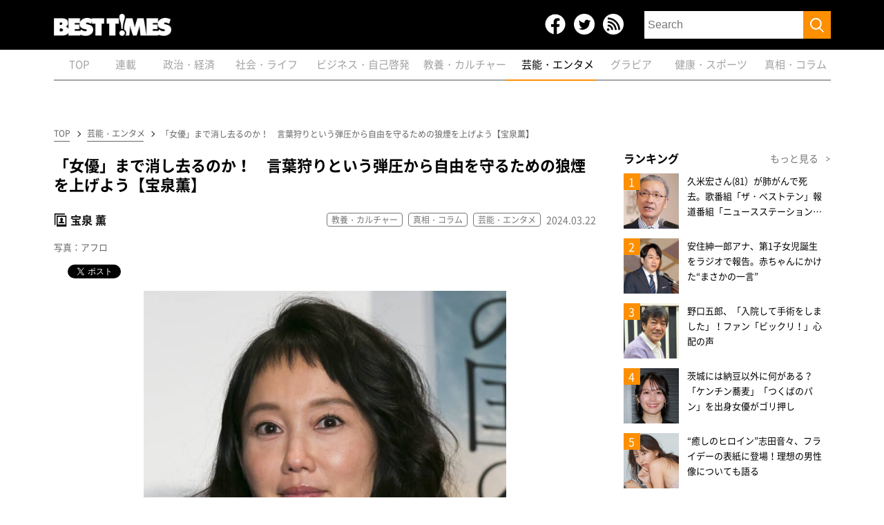

--- FILE ---
content_type: text/html; charset=UTF-8
request_url: https://www.kk-bestsellers.com/articles/-/2737984/
body_size: 34662
content:
<!DOCTYPE html>
<html lang="ja" class="no-js no-svg">

<head>
	<meta charset="utf-8">
	<meta name="viewport" content="width=device-width, initial-scale=1">
	<link rel="profile" href="http://gmpg.org/xfn/11">
	<link rel="shortcut icon" sizes="16x16 32x32 64x64" type="image/vnd.microsoft.icon" href="https://www.kk-bestsellers.com/wp-content/themes/twentyseventeen/images/faviconbt.ico" />
	<link rel="apple-touch-icon" sizes="180x180" href="https://www.kk-bestsellers.com/wp-content/themes/twentyseventeen/images/homebt.png">
	<link rel="apple-touch-icon-precomposed" href="https://www.kk-bestsellers.com/wp-content/themes/twentyseventeen/images/homebt.png">
		<!-- 共通 -->
	<link rel='stylesheet' type="text/css" href="https://www.kk-bestsellers.com/wp-content/themes/twentyseventeen/css/reset.css" />
	<link rel='stylesheet' type="text/css" href="https://www.kk-bestsellers.com/wp-content/themes/twentyseventeen/css/common.css?c=20260118123118" />
	<link rel='stylesheet' type="text/css" href="https://www.kk-bestsellers.com/wp-content/themes/twentyseventeen/css/wp.css" />
	<meta property="fb:app_id" content="951456581558433" />
	<meta property="og:locale" content="ja_JP" />
	<meta property="og:site_name" content="BEST TiMES（ベストタイムズ）" />
	<meta name="twitter:card" content="summary_large_image">
	<meta name="twitter:site" content="@KKBEST_official">
	<meta name="twitter:creator" content="@KKBEST_official">
	<meta name="twitter:domain" content="www.kk-bestsellers.com">
	<!--ou:common metatags-->

<!-- 広告用タグ -->
<script type='text/javascript'>
  var googletag = googletag || {};
  googletag.cmd = googletag.cmd || [];
  (function() {
    var gads = document.createElement('script');
    gads.async = true;
    gads.type = 'text/javascript';
    var useSSL = 'https:' == document.location.protocol;
    gads.src = (useSSL ? 'https:' : 'http:') +
      '//www.googletagservices.com/tag/js/gpt.js';
    var node = document.getElementsByTagName('script')[0];
    node.parentNode.insertBefore(gads, node);
  })();
</script>

<script type="text/javascript">
var btAd = new Object();
btAd.path_value = location.pathname.substr(0,40);
btAd.ref_value = "null";
if (document.referrer){
btAd.ref_array=new Array();
btAd.ref_array=document.referrer.split("/");
btAd.ref_value = ref_array[2];}
</script>

<script async src="https://pagead2.googlesyndication.com/pagead/js/adsbygoogle.js"></script>
<script>
  (adsbygoogle = window.adsbygoogle || []).push({
    google_ad_client: "ca-pub-9215781519290460",
    enable_page_level_ads: true,
    overlays: {bottom: true}
  });
</script>
<!-- /広告用タグ -->

<script src="//code.jquery.com/jquery-1.11.3.min.js"></script>
<link rel="stylesheet" href="//ajax.googleapis.com/ajax/libs/jqueryui/1.11.3/themes/smoothness/jquery-ui.css">
<script src="//ajax.googleapis.com/ajax/libs/jqueryui/1.11.3/jquery-ui.min.js"></script>

<!-- facebook -->
<div id="fb-root"></div>
<script>(function(d, s, id) {
  var js, fjs = d.getElementsByTagName(s)[0];
  if (d.getElementById(id)) return;
  js = d.createElement(s); js.id = id;
  js.src = "//connect.facebook.net/ja_JP/sdk.js#xfbml=1&appId=951456581558433&version=v2.7";
  fjs.parentNode.insertBefore(js, fjs);
}(document, 'script', 'facebook-jssdk'));</script>

<!-- twitter -->
<script>!function(d,s,id){var js,fjs=d.getElementsByTagName(s)[0],p=/^http:/.test(d.location)?'http':'https';if(!d.getElementById(id)){js=d.createElement(s);js.id=id;js.src=p+"://platform.twitter.com/widgets.js";fjs.parentNode.insertBefore(js,fjs);}}(document,"script","twitter-wjs");</script>

<!-- hatena -->
<script type="text/javascript" src="https://b.st-hatena.com/js/bookmark_button.js" charset="utf-8" async="async"></script>

<!-- Global site tag (gtag.js) - Google Analytics -->
<script async src="https://www.googletagmanager.com/gtag/js?id=G-GBB4Q1475J"></script>
<script>
  window.dataLayer = window.dataLayer || [];
  function gtag(){dataLayer.push(arguments);}
  gtag('js', new Date());

  gtag('config', 'G-GBB4Q1475J');
</script>

	
			<!-- 記事詳細 -->
		<link rel='stylesheet' type="text/css" href="https://www.kk-bestsellers.com/wp-content/themes/twentyseventeen/css/slick.css" />
		<link rel='stylesheet' type="text/css" href="https://www.kk-bestsellers.com/wp-content/themes/twentyseventeen/css/slick-theme.css" />
		<link rel='stylesheet' type="text/css" href="https://www.kk-bestsellers.com/wp-content/themes/twentyseventeen/css/underlayer.css" />
		<link rel="stylesheet" type="text/css" href="https://www.kk-bestsellers.com/wp-content/themes/twentyseventeen/css/post.css?v=20260118" />
		<link href="https://fonts.googleapis.com/css?family=Oswald" rel="stylesheet" type="text/css">
		<title>「女優」まで消し去るのか！　言葉狩りという弾圧から自由を守るための狼煙を上げよう【宝泉薫】 ｜BEST TiMES（ベストタイムズ）</title>

				<meta name="description" content="　このサイトで「言葉狩り」について書くのは２年ぶりだ。前回の記事は2022年春に配信された「有名人の『顔』に厳しかったナンシー関のテレビ批評は現在の言葉狩りルッキズムに耐えられるか」というもの。同年１月、筒井康隆が文春オンラインの記事で呈示したルッキズムと言葉狩りをめぐる指摘をとっかかりに、ナンシー関とて今の時代では苦労するだろうということなどに言及した。

　なお、筒井の指摘にはこういうものも含まれていた。

「ルッキズムだけではなく『主人』『旦那』『奥さん』のように、性別によって立場や役割を決めつけるような言葉も使わないほうがいい、とされているとか。私に言わせれば、その程度でワーワーと騒ぎ立てるほうがおかしい。それこそ本当の言葉狩りになってしまいます」

　そんな「本当の言葉狩り」をメディアがこぞってやっているのが「女優」問題だ。最近、ＮＨＫをはじめ、多くのメディアが女優のことを「俳優」と呼ぶようになった。「女優」という呼称をこよなく愛する筆者にとっては堪えがたい状況で、お気に入りの女優がテレビでそう紹介されるたび、チャンネルを変えたくなる。

　いや、当事者からも疑問の声が上がり始めた。２月７日には、川上麻衣子がＳＮＳで、

「最近肩書きを女優から俳優に代える場面が増えてきました。これも時代の流れなのでしょうか。元々男優さんは男優とは表記せず俳優や、役者とする方が多いようです。でも女優はその響きへの憧れもあり、私としては無くしたくないニュアンスがあるのですが、どう思われますか？」

　と、問いかけたのに対し、横山めぐみがこんな返信を。

「私も常日頃から考えていることです。自分のことを俳優と呼ぶことに違和感を感じてしまい、自分から発信できる時は女優と言い張っております。女優という言葉の響きはとても美しいと思います」

　また、その４日前には土屋太鳳がブログにこう綴っていた。

「最近は女優という言葉を使わず俳優や役者や表現者という言葉が選ばれることが多いのですが、私はちょうど10年前の今頃、ドラマ『今夜は心だけ抱いて』に出演して自分のお母さんと入れ替わる役を演じた時に、女性だからこその演技、表現があるのだなとすごく痛感したんです。平等ではないからこその、平等であるべきだからこその『女優』という感覚。身体の性別とは別の、自分の心を見つめた時の『女優』という言葉が持つなんともいえない、せつないような不思議な響きを、時代のなかでは使われなくなっていく言葉かもしれないけれど心のなかではこれからも大切にしてみたいなと思っています」

　その一方で、秋元才加のように３年前「私は女優って肩書きが正直しっくり来なくて」という理由から所属事務所に「俳優」への肩書き変更を求めた人もいる。メディアが最近「俳優」への統一に熱心なのも、秋元のような人に合わせようということだろう。" />
				<meta name="keyword" content="デヴィ夫人,ポリコレ,ルッキズム,俳優,土屋太鳳,女優,女医萌え,女子アナ,女流作家,宝泉薫,工藤夕貴,性別の記載,性的少数者への配慮,文化,文明病,横山めぐみ,秋元才加,言葉狩り,週刊女性" />
		<meta property="og:title" content="「女優」まで消し去るのか！　言葉狩りという弾圧から自由を守るための狼煙を上げよう【宝泉薫】 ｜BEST TiMES（ベストタイムズ）" />
				<meta property="og:image" content="https://www.kk-bestsellers.com/wp-content/uploads/工藤夕貴s.jpg" />

		<meta property="og:type" content="article" />
		<meta property="og:description" content="　このサイトで「言葉狩り」について書くのは２年ぶりだ。前回の記事は2022年春に配信された「有名人の『顔』に厳しかったナンシー関のテレビ批評は現在の言葉狩りルッキズムに耐えられるか」というもの。同年１月、筒井康隆が文春オンラインの記事で呈示したルッキズムと言葉狩りをめぐる指摘をとっかかりに、ナンシー関とて今の時代では苦労するだろうということなどに言及した。

　なお、筒井の指摘にはこういうものも含まれていた。

「ルッキズムだけではなく『主人』『旦那』『奥さん』のように、性別によって立場や役割を決めつけるような言葉も使わないほうがいい、とされているとか。私に言わせれば、その程度でワーワーと騒ぎ立てるほうがおかしい。それこそ本当の言葉狩りになってしまいます」

　そんな「本当の言葉狩り」をメディアがこぞってやっているのが「女優」問題だ。最近、ＮＨＫをはじめ、多くのメディアが女優のことを「俳優」と呼ぶようになった。「女優」という呼称をこよなく愛する筆者にとっては堪えがたい状況で、お気に入りの女優がテレビでそう紹介されるたび、チャンネルを変えたくなる。

　いや、当事者からも疑問の声が上がり始めた。２月７日には、川上麻衣子がＳＮＳで、

「最近肩書きを女優から俳優に代える場面が増えてきました。これも時代の流れなのでしょうか。元々男優さんは男優とは表記せず俳優や、役者とする方が多いようです。でも女優はその響きへの憧れもあり、私としては無くしたくないニュアンスがあるのですが、どう思われますか？」

　と、問いかけたのに対し、横山めぐみがこんな返信を。

「私も常日頃から考えていることです。自分のことを俳優と呼ぶことに違和感を感じてしまい、自分から発信できる時は女優と言い張っております。女優という言葉の響きはとても美しいと思います」

　また、その４日前には土屋太鳳がブログにこう綴っていた。

「最近は女優という言葉を使わず俳優や役者や表現者という言葉が選ばれることが多いのですが、私はちょうど10年前の今頃、ドラマ『今夜は心だけ抱いて』に出演して自分のお母さんと入れ替わる役を演じた時に、女性だからこその演技、表現があるのだなとすごく痛感したんです。平等ではないからこその、平等であるべきだからこその『女優』という感覚。身体の性別とは別の、自分の心を見つめた時の『女優』という言葉が持つなんともいえない、せつないような不思議な響きを、時代のなかでは使われなくなっていく言葉かもしれないけれど心のなかではこれからも大切にしてみたいなと思っています」

　その一方で、秋元才加のように３年前「私は女優って肩書きが正直しっくり来なくて」という理由から所属事務所に「俳優」への肩書き変更を求めた人もいる。メディアが最近「俳優」への統一に熱心なのも、秋元のような人に合わせようということだろう。" />
		<meta property="og:url" content="https://www.kk-bestsellers.com/articles/-/2737984/"/>
		<link rel="canonical" href="https://www.kk-bestsellers.com/articles/-/2737984/">

		<script>(function(html){html.className = html.className.replace(/\bno-js\b/,'js')})(document.documentElement);</script>
<meta name='robots' content='max-image-preview:large' />
	<style>img:is([sizes="auto" i], [sizes^="auto," i]) { contain-intrinsic-size: 3000px 1500px }</style>
	    <script>
        var ajaxurl = 'https://www.kk-bestsellers.com/wp-admin/admin-ajax.php';
    </script>
<style id='classic-theme-styles-inline-css'>
/*! This file is auto-generated */
.wp-block-button__link{color:#fff;background-color:#32373c;border-radius:9999px;box-shadow:none;text-decoration:none;padding:calc(.667em + 2px) calc(1.333em + 2px);font-size:1.125em}.wp-block-file__button{background:#32373c;color:#fff;text-decoration:none}
</style>
<style id='global-styles-inline-css'>
:root{--wp--preset--aspect-ratio--square: 1;--wp--preset--aspect-ratio--4-3: 4/3;--wp--preset--aspect-ratio--3-4: 3/4;--wp--preset--aspect-ratio--3-2: 3/2;--wp--preset--aspect-ratio--2-3: 2/3;--wp--preset--aspect-ratio--16-9: 16/9;--wp--preset--aspect-ratio--9-16: 9/16;--wp--preset--color--black: #000000;--wp--preset--color--cyan-bluish-gray: #abb8c3;--wp--preset--color--white: #ffffff;--wp--preset--color--pale-pink: #f78da7;--wp--preset--color--vivid-red: #cf2e2e;--wp--preset--color--luminous-vivid-orange: #ff6900;--wp--preset--color--luminous-vivid-amber: #fcb900;--wp--preset--color--light-green-cyan: #7bdcb5;--wp--preset--color--vivid-green-cyan: #00d084;--wp--preset--color--pale-cyan-blue: #8ed1fc;--wp--preset--color--vivid-cyan-blue: #0693e3;--wp--preset--color--vivid-purple: #9b51e0;--wp--preset--gradient--vivid-cyan-blue-to-vivid-purple: linear-gradient(135deg,rgba(6,147,227,1) 0%,rgb(155,81,224) 100%);--wp--preset--gradient--light-green-cyan-to-vivid-green-cyan: linear-gradient(135deg,rgb(122,220,180) 0%,rgb(0,208,130) 100%);--wp--preset--gradient--luminous-vivid-amber-to-luminous-vivid-orange: linear-gradient(135deg,rgba(252,185,0,1) 0%,rgba(255,105,0,1) 100%);--wp--preset--gradient--luminous-vivid-orange-to-vivid-red: linear-gradient(135deg,rgba(255,105,0,1) 0%,rgb(207,46,46) 100%);--wp--preset--gradient--very-light-gray-to-cyan-bluish-gray: linear-gradient(135deg,rgb(238,238,238) 0%,rgb(169,184,195) 100%);--wp--preset--gradient--cool-to-warm-spectrum: linear-gradient(135deg,rgb(74,234,220) 0%,rgb(151,120,209) 20%,rgb(207,42,186) 40%,rgb(238,44,130) 60%,rgb(251,105,98) 80%,rgb(254,248,76) 100%);--wp--preset--gradient--blush-light-purple: linear-gradient(135deg,rgb(255,206,236) 0%,rgb(152,150,240) 100%);--wp--preset--gradient--blush-bordeaux: linear-gradient(135deg,rgb(254,205,165) 0%,rgb(254,45,45) 50%,rgb(107,0,62) 100%);--wp--preset--gradient--luminous-dusk: linear-gradient(135deg,rgb(255,203,112) 0%,rgb(199,81,192) 50%,rgb(65,88,208) 100%);--wp--preset--gradient--pale-ocean: linear-gradient(135deg,rgb(255,245,203) 0%,rgb(182,227,212) 50%,rgb(51,167,181) 100%);--wp--preset--gradient--electric-grass: linear-gradient(135deg,rgb(202,248,128) 0%,rgb(113,206,126) 100%);--wp--preset--gradient--midnight: linear-gradient(135deg,rgb(2,3,129) 0%,rgb(40,116,252) 100%);--wp--preset--font-size--small: 13px;--wp--preset--font-size--medium: 20px;--wp--preset--font-size--large: 36px;--wp--preset--font-size--x-large: 42px;--wp--preset--spacing--20: 0.44rem;--wp--preset--spacing--30: 0.67rem;--wp--preset--spacing--40: 1rem;--wp--preset--spacing--50: 1.5rem;--wp--preset--spacing--60: 2.25rem;--wp--preset--spacing--70: 3.38rem;--wp--preset--spacing--80: 5.06rem;--wp--preset--shadow--natural: 6px 6px 9px rgba(0, 0, 0, 0.2);--wp--preset--shadow--deep: 12px 12px 50px rgba(0, 0, 0, 0.4);--wp--preset--shadow--sharp: 6px 6px 0px rgba(0, 0, 0, 0.2);--wp--preset--shadow--outlined: 6px 6px 0px -3px rgba(255, 255, 255, 1), 6px 6px rgba(0, 0, 0, 1);--wp--preset--shadow--crisp: 6px 6px 0px rgba(0, 0, 0, 1);}:where(.is-layout-flex){gap: 0.5em;}:where(.is-layout-grid){gap: 0.5em;}body .is-layout-flex{display: flex;}.is-layout-flex{flex-wrap: wrap;align-items: center;}.is-layout-flex > :is(*, div){margin: 0;}body .is-layout-grid{display: grid;}.is-layout-grid > :is(*, div){margin: 0;}:where(.wp-block-columns.is-layout-flex){gap: 2em;}:where(.wp-block-columns.is-layout-grid){gap: 2em;}:where(.wp-block-post-template.is-layout-flex){gap: 1.25em;}:where(.wp-block-post-template.is-layout-grid){gap: 1.25em;}.has-black-color{color: var(--wp--preset--color--black) !important;}.has-cyan-bluish-gray-color{color: var(--wp--preset--color--cyan-bluish-gray) !important;}.has-white-color{color: var(--wp--preset--color--white) !important;}.has-pale-pink-color{color: var(--wp--preset--color--pale-pink) !important;}.has-vivid-red-color{color: var(--wp--preset--color--vivid-red) !important;}.has-luminous-vivid-orange-color{color: var(--wp--preset--color--luminous-vivid-orange) !important;}.has-luminous-vivid-amber-color{color: var(--wp--preset--color--luminous-vivid-amber) !important;}.has-light-green-cyan-color{color: var(--wp--preset--color--light-green-cyan) !important;}.has-vivid-green-cyan-color{color: var(--wp--preset--color--vivid-green-cyan) !important;}.has-pale-cyan-blue-color{color: var(--wp--preset--color--pale-cyan-blue) !important;}.has-vivid-cyan-blue-color{color: var(--wp--preset--color--vivid-cyan-blue) !important;}.has-vivid-purple-color{color: var(--wp--preset--color--vivid-purple) !important;}.has-black-background-color{background-color: var(--wp--preset--color--black) !important;}.has-cyan-bluish-gray-background-color{background-color: var(--wp--preset--color--cyan-bluish-gray) !important;}.has-white-background-color{background-color: var(--wp--preset--color--white) !important;}.has-pale-pink-background-color{background-color: var(--wp--preset--color--pale-pink) !important;}.has-vivid-red-background-color{background-color: var(--wp--preset--color--vivid-red) !important;}.has-luminous-vivid-orange-background-color{background-color: var(--wp--preset--color--luminous-vivid-orange) !important;}.has-luminous-vivid-amber-background-color{background-color: var(--wp--preset--color--luminous-vivid-amber) !important;}.has-light-green-cyan-background-color{background-color: var(--wp--preset--color--light-green-cyan) !important;}.has-vivid-green-cyan-background-color{background-color: var(--wp--preset--color--vivid-green-cyan) !important;}.has-pale-cyan-blue-background-color{background-color: var(--wp--preset--color--pale-cyan-blue) !important;}.has-vivid-cyan-blue-background-color{background-color: var(--wp--preset--color--vivid-cyan-blue) !important;}.has-vivid-purple-background-color{background-color: var(--wp--preset--color--vivid-purple) !important;}.has-black-border-color{border-color: var(--wp--preset--color--black) !important;}.has-cyan-bluish-gray-border-color{border-color: var(--wp--preset--color--cyan-bluish-gray) !important;}.has-white-border-color{border-color: var(--wp--preset--color--white) !important;}.has-pale-pink-border-color{border-color: var(--wp--preset--color--pale-pink) !important;}.has-vivid-red-border-color{border-color: var(--wp--preset--color--vivid-red) !important;}.has-luminous-vivid-orange-border-color{border-color: var(--wp--preset--color--luminous-vivid-orange) !important;}.has-luminous-vivid-amber-border-color{border-color: var(--wp--preset--color--luminous-vivid-amber) !important;}.has-light-green-cyan-border-color{border-color: var(--wp--preset--color--light-green-cyan) !important;}.has-vivid-green-cyan-border-color{border-color: var(--wp--preset--color--vivid-green-cyan) !important;}.has-pale-cyan-blue-border-color{border-color: var(--wp--preset--color--pale-cyan-blue) !important;}.has-vivid-cyan-blue-border-color{border-color: var(--wp--preset--color--vivid-cyan-blue) !important;}.has-vivid-purple-border-color{border-color: var(--wp--preset--color--vivid-purple) !important;}.has-vivid-cyan-blue-to-vivid-purple-gradient-background{background: var(--wp--preset--gradient--vivid-cyan-blue-to-vivid-purple) !important;}.has-light-green-cyan-to-vivid-green-cyan-gradient-background{background: var(--wp--preset--gradient--light-green-cyan-to-vivid-green-cyan) !important;}.has-luminous-vivid-amber-to-luminous-vivid-orange-gradient-background{background: var(--wp--preset--gradient--luminous-vivid-amber-to-luminous-vivid-orange) !important;}.has-luminous-vivid-orange-to-vivid-red-gradient-background{background: var(--wp--preset--gradient--luminous-vivid-orange-to-vivid-red) !important;}.has-very-light-gray-to-cyan-bluish-gray-gradient-background{background: var(--wp--preset--gradient--very-light-gray-to-cyan-bluish-gray) !important;}.has-cool-to-warm-spectrum-gradient-background{background: var(--wp--preset--gradient--cool-to-warm-spectrum) !important;}.has-blush-light-purple-gradient-background{background: var(--wp--preset--gradient--blush-light-purple) !important;}.has-blush-bordeaux-gradient-background{background: var(--wp--preset--gradient--blush-bordeaux) !important;}.has-luminous-dusk-gradient-background{background: var(--wp--preset--gradient--luminous-dusk) !important;}.has-pale-ocean-gradient-background{background: var(--wp--preset--gradient--pale-ocean) !important;}.has-electric-grass-gradient-background{background: var(--wp--preset--gradient--electric-grass) !important;}.has-midnight-gradient-background{background: var(--wp--preset--gradient--midnight) !important;}.has-small-font-size{font-size: var(--wp--preset--font-size--small) !important;}.has-medium-font-size{font-size: var(--wp--preset--font-size--medium) !important;}.has-large-font-size{font-size: var(--wp--preset--font-size--large) !important;}.has-x-large-font-size{font-size: var(--wp--preset--font-size--x-large) !important;}
:where(.wp-block-post-template.is-layout-flex){gap: 1.25em;}:where(.wp-block-post-template.is-layout-grid){gap: 1.25em;}
:where(.wp-block-columns.is-layout-flex){gap: 2em;}:where(.wp-block-columns.is-layout-grid){gap: 2em;}
:root :where(.wp-block-pullquote){font-size: 1.5em;line-height: 1.6;}
</style>
<link rel='stylesheet' id='wpa-css-css' href='https://www.kk-bestsellers.com/wp-content/plugins/honeypot/includes/css/wpa.css?ver=2.3.04' media='all' />
<script src="https://www.kk-bestsellers.com/wp-includes/js/jquery/jquery.min.js?ver=3.7.1" id="jquery-core-js"></script>
<script src="https://www.kk-bestsellers.com/wp-includes/js/jquery/jquery-migrate.min.js?ver=3.4.1" id="jquery-migrate-js"></script>
<!--[if lt IE 9]>
<script src="https://www.kk-bestsellers.com/wp-content/themes/twentyseventeen/assets/js/html5.js?ver=20161020" id="html5-js"></script>
<![endif]-->
<link rel="https://api.w.org/" href="https://www.kk-bestsellers.com/wp-json/" /><link rel="alternate" title="JSON" type="application/json" href="https://www.kk-bestsellers.com/wp-json/wp/v2/posts/2737984" /><link rel='shortlink' href='https://www.kk-bestsellers.com/?p=2737984' />
<link rel="alternate" title="oEmbed (JSON)" type="application/json+oembed" href="https://www.kk-bestsellers.com/wp-json/oembed/1.0/embed?url=https%3A%2F%2Fwww.kk-bestsellers.com%2Farticles%2F-%2F2737984%2F" />
<link rel="alternate" title="oEmbed (XML)" type="text/xml+oembed" href="https://www.kk-bestsellers.com/wp-json/oembed/1.0/embed?url=https%3A%2F%2Fwww.kk-bestsellers.com%2Farticles%2F-%2F2737984%2F&#038;format=xml" />
		<style id="wp-custom-css">
			.post_write {
    font-size: 16px!important;
}

.post_write p {
    font-size: 16px!important;
}

@media screen and (min-width: 30em) {
    body,
    button,
    input,
    select,
    textarea {
        font-size: 20px;
        font-size: 1.125rem;
    }
}

.post_write h3, .post_write h4, .announcement h3, .announcement h4 {
    clear: both;
    font-size: 1.3em;
    margin: 1px 0;
    line-height:2
}

small, .small {
    font-size: 0.85em !important; /* または好みのサイズ */
    color: #666;
    display: block;  /* 改行させたい場合 */
    margin-top: 0.5em;
}

/* インラインで表示したい場合は以下を使用 */
.small-inline {
    font-size: 0.85em !important;
    color: #666;
    display: inline;
}

/* ブロッククォートのベーススタイル */
blockquote {
    background: #f9f9f9;
    border-left: 4px solid #666;
    margin: 1.5em 0;
    padding: 1em 2em;
    position: relative;
    font-style: italic;
}

/* 引用符のデザイン（オプション） */
blockquote:before {
    content: "\201C"; /* 左二重引用符 */
    font-size: 3em;
    position: absolute;
    left: 10px;
    top: -10px;
    color: #666;
    opacity: 0.3;
}

/* レスポンシブ対応 */
@media screen and (max-width: 768px) {
    blockquote {
        padding: 0.8em 1.5em;
    }
}

/* 番号付きリスト */
body .entry-content ol,
body .post-content ol,
body article ol {
    list-style-type: decimal !important;
}

/* 箇条書き */
body .entry-content ul,
body .post-content ul,
body article ul {
    list-style-type: disc !important;
}

/* ネストされたリスト */
body .entry-content ul ul,
body .entry-content ol ol,
body .entry-content ul ol,
body .entry-content ol ul,
body .post-content ul ul,
body .post-content ol ol,
body .post-content ul ol,
body .post-content ol ul {
    margin: 0.5em 0 0.5em 1.5em !important;
}		</style>
			<script src="https://www.kk-bestsellers.com/wp-content/themes/twentyseventeen/js/ofi.js"></script>
</head>
<body class='body'>
<script>
(function(i,s,o,g,r,a,m){i['GoogleAnalyticsObject']=r;i[r]=i[r]||function(){
(i[r].q=i[r].q||[]).push(arguments)},i[r].l=1*new Date();a=s.createElement(o),
m=s.getElementsByTagName(o)[0];a.async=1;a.src=g;m.parentNode.insertBefore(a,m)
})(window,document,'script','//www.google-analytics.com/analytics.js','ga');
ga('create','UA-71562496-1','auto');
ga('require','displayfeatures');
ga('require','linkid');
ga('set','contentGroup1','BEST T!MES');
ga('set','contentGroup2','教養・カルチャー,真相・コラム,芸能・エンタメ');
ga('set','contentGroup3','');
ga('set','contentGroup4','');
ga('set','contentGroup5','');
ga('send','pageview');
</script>
		<header class="header">
		<div class="header_inner_sp">
			<h1 class="h1"><a href="/"><img src="https://www.kk-bestsellers.com/wp-content/themes/twentyseventeen/images/logo.png?c=20260118" alt="BEST TiMES（ベストタイムズ） | KKベストセラーズ"></a></h1>
			<div class="btn-open-wrapper">
			    <div class="btn-open">
			        <img src="https://www.kk-bestsellers.com/wp-content/themes/twentyseventeen/images/icons/sp_menu.png">
			    </div>
			</div>
			<div class="modal-menu-sp">
				<div class="modal-menu-inner">
					<div class="modal_command">
						<ul>
							<li>
								<a href="https://www.facebook.com/BEST-TIMES-486021864903085/" target="_blank" rel="noopener">
									<img src="https://www.kk-bestsellers.com/wp-content/themes/twentyseventeen/images/icons/icon_facebook.png">
								</a>
							</li>
							<li>
								<a href="https://twitter.com/bestshoseki" target="_blank" rel="noopener">
									<img src="https://www.kk-bestsellers.com/wp-content/themes/twentyseventeen/images/icons/icon_twitter.png">
								</a>
							</li>
							<li>
								<a href="/rss/" target="_blank" rel="noopener">
									<img src="https://www.kk-bestsellers.com/wp-content/themes/twentyseventeen/images/icons/icon_rss.png">
								</a>
							</li>
						</ul>
						<a href="javascript:void(0);" class="close_btn_sp">
							×
						</a>
					</div>
					<form action="/" method="get">
						<input type="text" name="s" placeholder="Search" value="">
						<button><img src="https://www.kk-bestsellers.com/wp-content/themes/twentyseventeen/images/icon_search.png"></button>
					</form>
					<ul class="modal_menu_list">
						<li class="">
							<a href="/">
								<span>TOP</span>
							</a>
						</li>
						<li class="">
							<a href="/series">
								<span>連載</span>
							</a>
						</li>
						<li class="">
							<a href="/business">
								<span>政治・経済</span>
							</a>
						</li>
						<li class="">
							<a href="/health">
								<span>社会・ライフ</span>
							</a>
						</li>
						<li class="">
							<a href="/life">
								<span>ビジネス・自己啓発</span>
							</a>
						</li>
						<li class="">
							<a href="/culture">
								<span>教養・カルチャー</span>
							</a>
						</li>
						<li class=" current">
							<a href="/entertainment">
								<span>芸能・エンタメ</span>
							</a>
						</li>
						<li class="">
							<a href="/gravure">
								<span>グラビア</span>
							</a>
						</li>
						<li class="">
							<a href="/sport">
								<span>健康・スポーツ</span>
							</a>
						</li>
						<li class="">
              <a href="/column">
								<span>真相・コラム</span>
				       </a>
						</li>
					</ul>
				</div>
			</div>
		</div>
		<div class="header_inner">
			<h1 class="h1"><a href="/"><img src="https://www.kk-bestsellers.com/wp-content/themes/twentyseventeen/images/logo.png?c=20260118" alt=""></a></h1>
			<div class="header_menu">
				<ul class="icon_sns">
					<li class="icon_sns_item">
						<a class="icon_sns_link" href="https://www.facebook.com/BEST-TIMES-486021864903085/" target="_blank" rel="noopener">facebook</a>
					</li>
					<li class="icon_sns_item">
						<a class="icon_sns_link" href="https://twitter.com/bestshoseki" target="_blank" rel="noopener">Twitter</a>
					</li>
					<li class="icon_sns_item">
						<a class="icon_sns_link" href="/rss/" target="_blank" rel="noopener">RSS</a>
					</li>
				</ul>
				<form class="header_form" action="/" method="get">
							<input class="header_form_input" type="text" name="s" placeholder="Search" value="">
							<button class="btn_submit"><img src="https://www.kk-bestsellers.com/wp-content/themes/twentyseventeen/images/icon_search.png"></button>
				</form>
				<nav class="nav view_sp">
					<ul class="list_nav">
						<li class="list_nav_item "><a class="list_nav_link" href="/">
								<span class="list_nav_txt">TOP</span></a>
						</li>
						<li class="list_nav_item "><a class="list_nav_link" href="/series">
								<span class="list_nav_txt">連載</span></a>
						</li>
						<li class="list_nav_item "><a class="list_nav_link" href="/business">
								<span class="list_nav_txt">政治・経済</span></a>
						</li>
						<li class="list_nav_item "><a class="list_nav_link" href="/health">
								<span class="list_nav_txt">社会・ライフ</span></a>
						</li>
						<li class="list_nav_item "><a class="list_nav_link" href="/life">
								<span class="list_nav_txt">ビジネス・自己啓発</span></a>
						</li>
						<li class="list_nav_item "><a class="list_nav_link" href="/culture">
								<span class="list_nav_txt">教養・カルチャー</span></a>
						</li>
						<li class="list_nav_item  current"><a class="list_nav_link" href="/entertainment">
								<span class="list_nav_txt">芸能・エンタメ</span></a>
						</li>
						<li class="list_nav_item "><a class="list_nav_link" href="/gravure">
								<span class="list_nav_txt">グラビア</span></a>
						</li>
						<li class="list_nav_item "><a class="list_nav_link" href="/sport">
								<span class="list_nav_txt">健康・スポーツ</span></a>
						</li>
						<li class="list_nav_item "><a class="list_nav_link" href="/column">
								<span class="list_nav_txt">真相・コラム</span></a>
						</li>
					</ul>
				</nav>
				<div class="btn_close">
					<div class="btn_close_cont">
						<span class="btn_close_line"></span>
						<span class="btn_close_line"></span>
					</div>
				</div>
			</div>
		</div>
		<nav class="nav navigation">
			<ul class="list_nav">
				<li class="list_nav_item "><a class="list_nav_link" href="/"><span class="list_nav_txt">TOP</span></a>
				</li>
				<li class="list_nav_item "><a class="list_nav_link" href="/series"><span class="list_nav_txt">連載</span></a></li>
				<li class="list_nav_item "><a class="list_nav_link" href="/business"><span class="list_nav_txt">政治・経済</span></a></li>
				<li class="list_nav_item "><a class="list_nav_link" href="/health"><span class="list_nav_txt">社会・ライフ</span></a></li>
				<li class="list_nav_item "><a class="list_nav_link" href="/life"><span class="list_nav_txt">ビジネス・自己啓発</span></a></li>
				<li class="list_nav_item "><a class="list_nav_link" href="/culture"><span class="list_nav_txt">教養・カルチャー</span></a></li>
				<li class="list_nav_item  current"><a class="list_nav_link" href="/entertainment"><span class="list_nav_txt">芸能・エンタメ</span></a></li>
				<li class="list_nav_item "><a class="list_nav_link" href="/gravure"><span class="list_nav_txt">グラビア</span></a></li>
				<li class="list_nav_item "><a class="list_nav_link" href="/sport"><span class="list_nav_txt">健康・スポーツ</span></a></li>
				<li class="list_nav_item "><a class="list_nav_link" href="/column"><span class="list_nav_txt">真相・コラム</span></a></li>
			</ul>
		</nav>
		</div>
		</div>
	</header>

<script>
$(document).ready(function(){
	$('.btn-open').on('click', function(){
		$('.modal-menu-sp').show();
		setTimeout(function(){
			$('.modal-menu-sp .modal-menu-inner').css('right', '0px');
		}, 10);
	});

	$('.close_btn_sp').on('click', function(){
		$('.modal-menu-sp .modal-menu-inner').css('right', '-320px');
		setTimeout(function(){
			$('.modal-menu-sp').hide();
		}, 500);
	});
});

$(document).ready(function(){
  var th = $('.navigation .list_nav .list_nav_item.current').position();
  var sh = $('.navigation .list_nav').scrollLeft();
  var pos = th.left + sh;
	$('.navigation .list_nav').animate({scrollLeft: pos},'0', 'swing');
});
</script>
    <div class="superbanner view_pc">
    <!-- BEST TiMES -->
    <!-- /124235114/pc_kk_top_728x90_billboard -->
    <div id='div-gpt-ad-1490680959488-0' style=""text-align: center;"">
    <script type='text/javascript'>
    googletag.cmd.push(function() {
        googletag.defineSlot('/124235114/pc_kk_top_728x90_billboard', [[1, 1], [728, 90], [970, 250]], 'div-gpt-ad-1490680959488-0').setTargeting('Ref', btAd.ref_value).setTargeting('URLs', btAd.path_value).setCollapseEmptyDiv(true).addService(googletag.pubads());
    googletag.enableServices();
    googletag.display('div-gpt-ad-1490680959488-0'); });
    </script>
    </div>
    </div><!-- /suberbanner -->

	
	<div class="wrapper">

		
<!-- facebook -->
<div id="fb-root"></div>
<script>
    (function(d, s, id) {
        var js, fjs = d.getElementsByTagName(s)[0];
        if (d.getElementById(id)) return;
        js = d.createElement(s);
        js.id = id;
        js.src = "//connect.facebook.net/ja_JP/sdk.js#xfbml=1&appId=951456581558433&version=v2.7";
        fjs.parentNode.insertBefore(js, fjs);
    }(document, 'script', 'facebook-jssdk'));
</script>

<!-- twitter -->
<script>
    ! function(d, s, id) {
        var js, fjs = d.getElementsByTagName(s)[0],
            p = /^http:/.test(d.location) ? 'http' : 'https';
        if (!d.getElementById(id)) {
            js = d.createElement(s);
            js.id = id;
            js.src = p + "://platform.twitter.com/widgets.js";
            fjs.parentNode.insertBefore(js, fjs);
        }
    }(document, "script", "twitter-wjs");
</script>

<!-- hatena -->
<script type="text/javascript" src="https://b.st-hatena.com/js/bookmark_button.js" charset="utf-8" async="async"></script>
<style>
</style>
<script>
    $(document).ready(function(){
        $('.size-full').each(function(){
            if( $(this).attr('width') ) {
                var width = parseInt( $(this).attr('width') );
                $(this).attr({
                    'width': '',
                    'height': ''
                });

                if( $(this).attr('style') ) {
                        var original_style = $(this).attr('style');
                   } else {
                       var original_style = '';
                   }
                $(this).css({'cssText' : original_style + 'width: ' + width + 'px!important'});
           }

        });
        //$('.size-full').attr('width', '').attr('height', '');
    });
</script>
                <div class="wrapper_inner">
            <main class="main">
                <!-- パンくずリスト -->
                                <div class="breadcrumb">
                    <ul class="list_breadcrumb">
                        <li class="list_breadcrumb_item"><a class="breadcrumb_link" href="https://www.kk-bestsellers.com" >TOP</a></li><li class="list_breadcrumb_item"><a class="breadcrumb_link" href="https://www.kk-bestsellers.com/entertainment">芸能・エンタメ</a></li>                        <li class="list_breadcrumb_item"><a class="breadcrumb_link">「女優」まで消し去るのか！　言葉狩りという弾圧から自由を守るための狼煙を上げよう【宝泉薫】</a></li>
                    </ul>
                </div>
                <article class="post_article">
                    <section class="post_main">
                                               <h1 class="post_ttl">「女優」まで消し去るのか！　言葉狩りという弾圧から自由を守るための狼煙を上げよう【宝泉薫】</h1>
                        <h2 class="post_subttl"></h2>

                        <div class="post_metadata">
                          <div class="post_metadata_left">
                                                                                         <a href="/author/?param=Housen Kaoru" class="metadata_author">
                                    宝泉 薫                                </a>
                                                      </div>
                           <div class="post_metadata_right">
                                                                                                                        <a href="/culture" class="metadata_category">教養・カルチャー</a>
                                                                                            <a href="/column" class="metadata_category">真相・コラム</a>
                                                                                            <a href="/entertainment" class="metadata_category">芸能・エンタメ</a>
                                                        <span class="metadata_date">2024.03.22</span>
                            </div>
                        </div>

                        <div class="post_author_data">
                            <p><span class="post_author_name">写真：アフロ</span></p>
                        </div>
                        <ul class="list_sns">
                            <li class="list_sns_item">
                                <div class="fb-share-button" data-href="https://www.kk-bestsellers.com/articles/-/2737984/" data-layout="button_count"></div>
                            </li>
                            <li class="list_sns_item">
                                <div>
                                    <a href="https://www.kk-bestsellers.com/articles/-/2737984/" class="twitter-share-button" data-via="KKBEST_official">Tweet</a>
                                </div>
                            </li>
                            <li class="list_sns_item">
                                <div>
                                    <a href="https://www.kk-bestsellers.com/articles/-/2737984/" class="hatena-bookmark-button" data-hatena-bookmark-layout="simple-balloon" title="このエントリーをはてなブックマークに追加">
                                        <img src="https://b.st-hatena.com/images/entry-button/button-only@2x.png" alt="このエントリーをはてなブックマークに追加" width="20" height="20" style="border: none;" />
                                    </a>
                                </div>
                            </li>
                        </ul>

                                                    <div class="top-banner view_sp">
                                <!-- /124235114/sp_kk_top_320x100_billboard -->
                                                                    <script async src="https://pagead2.googlesyndication.com/pagead/js/adsbygoogle.js"></script>
                                    <!-- sp_kkg_top_bar -->
                                    <ins class="adsbygoogle"
                                        style="display:inline-block;width:320px;height:100px"
                                        data-ad-client="ca-pub-9215781519290460"
                                        data-ad-slot="4760254626"></ins>
                                    <script>
                                        (adsbygoogle = window.adsbygoogle || []).push({});
                                    </script>
                                                            </div><!-- /top-banner -->
                        
                        <div class="post_write">
                            <figure id="attachment_2737985" aria-describedby="caption-attachment-2737985" style="width: 525px" class="wp-caption aligncenter"><img fetchpriority="high" decoding="async" src="https://www.kk-bestsellers.com/wp-content/uploads/工藤夕貴m-749x1024.jpg" alt="" width="525" height="718" class="wp-image-2737985 size-large" srcset="https://www.kk-bestsellers.com/wp-content/uploads/工藤夕貴m-749x1024.jpg 749w, https://www.kk-bestsellers.com/wp-content/uploads/工藤夕貴m-219x300.jpg 219w, https://www.kk-bestsellers.com/wp-content/uploads/工藤夕貴m-768x1050.jpg 768w, https://www.kk-bestsellers.com/wp-content/uploads/工藤夕貴m-1123x1536.jpg 1123w, https://www.kk-bestsellers.com/wp-content/uploads/工藤夕貴m.jpg 1239w" sizes="(max-width: 525px) 100vw, 525px" /><figcaption id="caption-attachment-2737985" class="wp-caption-text">女優・工藤夕貴</figcaption></figure>
<p>&nbsp;</p>
<p class="p1">　このサイトで「言葉狩り」について書くのは２年ぶりだ。<a href="https://www.kk-bestsellers.com/articles/-/1402409/">前回の記事は<span class="s1">2022</span>年春に配信された「有名人の『顔』に厳しかったナンシー関のテレビ批評は現在の言葉狩りルッキズムに耐えられるか」</a>というもの。同年１月、筒井康隆が文春オンラインの記事で呈示したルッキズムと言葉狩りをめぐる指摘をとっかかりに、ナンシー関とて今の時代では苦労するだろうということなどに言及した。</p>
<p class="p1">　なお、筒井の指摘にはこういうものも含まれていた。</p>
<p class="p1">「ルッキズムだけではなく『主人』『旦那』『奥さん』のように、性別によって立場や役割を決めつけるような言葉も使わないほうがいい、とされているとか。私に言わせれば、その程度でワーワーと騒ぎ立てるほうがおかしい。それこそ本当の言葉狩りになってしまいます」</p>
<p class="p1">　そんな「本当の言葉狩り」をメディアがこぞってやっているのが「女優」問題だ。最近、ＮＨＫをはじめ、多くのメディアが女優のことを「俳優」と呼ぶようになった。「女優」という呼称をこよなく愛する筆者にとっては堪えがたい状況で、お気に入りの女優がテレビでそう紹介されるたび、チャンネルを変えたくなる。</p>
<p class="p1">　いや、当事者からも疑問の声が上がり始めた。２月７日には、川上麻衣子がＳＮＳで、</p>
<p class="p1">「最近肩書きを女優から俳優に代える場面が増えてきました。これも時代の流れなのでしょうか。元々男優さんは男優とは表記せず俳優や、役者とする方が多いようです。でも女優はその響きへの憧れもあり、私としては無くしたくないニュアンスがあるのですが、どう思われますか？」</p>
<p class="p1">　と、問いかけたのに対し、横山めぐみがこんな返信を。</p>
<p class="p1">「私も常日頃から考えていることです。自分のことを俳優と呼ぶことに違和感を感じてしまい、自分から発信できる時は女優と言い張っております。女優という言葉の響きはとても美しいと思います」</p>
<p class="p1">　また、その４日前には土屋太鳳がブログにこう綴っていた。</p>
<p class="p1">「最近は女優という言葉を使わず俳優や役者や表現者という言葉が選ばれることが多いのですが、私はちょうど<span class="s1">10</span>年前の今頃、ドラマ『今夜は心だけ抱いて』に出演して自分のお母さんと入れ替わる役を演じた時に、女性だからこその演技、表現があるのだなとすごく痛感したんです。平等ではないからこその、平等であるべきだからこその『女優』という感覚。身体の性別とは別の、自分の心を見つめた時の『女優』という言葉が持つなんともいえない、せつないような不思議な響きを、時代のなかでは使われなくなっていく言葉かもしれないけれど心のなかではこれからも大切にしてみたいなと思っています」</p>
<p class="p1">　その一方で、秋元才加のように３年前「私は女優って肩書きが正直しっくり来なくて」という理由から所属事務所に「俳優」への肩書き変更を求めた人もいる。メディアが最近「俳優」への統一に熱心なのも、秋元のような人に合わせようということだろう。</p>
                        </div>

                        
                                                    <div class="view_sp article_details_ad">
                                                                    <script async src="https://pagead2.googlesyndication.com/pagead/js/adsbygoogle.js"></script>
                                    <!-- sp_kk_middle_300x250 -->
                                    <ins class="adsbygoogle"
                                        style="display:inline-block;width:300px;height:250px"
                                        data-ad-client="ca-pub-9215781519290460"
                                        data-ad-slot="8363520436"></ins>
                                    <script>
                                        (adsbygoogle = window.adsbygoogle || []).push({});
                                    </script>
                                                            </div>
                        
                                                <div class="post_nextpage_parent">
                                <a class="post_nextpage" href="https://www.kk-bestsellers.com/articles/-/2737984/2">次のページ</a><a class="post_nextpage_ttl" href="https://www.kk-bestsellers.com/articles/-/2737984/2">デヴィ夫人が死んだら「夫人」も消えるかもしれない</a>
                        </div>
                                                <!-- 改ページリンク -->
                        <ul class="list_pagination"><span class="post-page-numbers current" aria-current="page"><li class="list_pagination_item">1</li></span><a href="https://www.kk-bestsellers.com/articles/-/2737984/2/" class="post-page-numbers"><li class="list_pagination_item">2</li></a><a href="https://www.kk-bestsellers.com/articles/-/2737984/3/" class="post-page-numbers"><li class="list_pagination_item">3</li></a><li class="list_pagination_item next"><a class="next page-numbers" href="https://www.kk-bestsellers.com/articles/-/2737984/2/ "></a></li></ul>
                                                    <div class="view_sp article_details_ad">
                                                                    <script async src="https://pagead2.googlesyndication.com/pagead/js/adsbygoogle.js"></script>
                                    <!-- sp_kk_middle_300x250 -->
                                    <ins class="adsbygoogle"
                                        style="display:inline-block;width:300px;height:250px"
                                        data-ad-client="ca-pub-9215781519290460"
                                        data-ad-slot="8363520436"></ins>
                                    <script>
                                        (adsbygoogle = window.adsbygoogle || []).push({});
                                    </script>
                                                            </div>
                        
                        <ul class="list_sns">
                            <li class="list_sns_item">
                                <div class="fb-share-button" data-href="https://www.kk-bestsellers.com/articles/-/2737984/" data-layout="button_count"></div>
                            </li>
                            <li class="list_sns_item">
                                <div>
                                    <a href="https://www.kk-bestsellers.com/articles/-/2737984/" class="twitter-share-button" data-via="KKBEST_official">Tweet</a>
                                </div>
                            </li>
                            <li class="list_sns_item">
                                <div>
                                    <a href="https://www.kk-bestsellers.com/articles/-/2737984/" class="hatena-bookmark-button" data-hatena-bookmark-layout="simple-balloon" title="このエントリーをはてなブックマークに追加">
                                        <img src="https://b.st-hatena.com/images/entry-button/button-only@2x.png" alt="このエントリーをはてなブックマークに追加" width="20" height="20" style="border: none;" />
                                    </a>
                                </div>
                            </li>
                        </ul>

                                                                            <section class="keyword">
                                <h4 class="post_h4 keyword">
                                    <span>KEYWORDS:</span>
                                </h4>
                                <ul class="list_keyword">
                                                                            <li class="list_keyword_item"><a class="list_keyword_link" href="/tag/?param=%e3%83%87%e3%83%b4%e3%82%a3%e5%a4%ab%e4%ba%ba">デヴィ夫人</a></li>
                                                                            <li class="list_keyword_item"><a class="list_keyword_link" href="/tag/?param=%e3%83%9d%e3%83%aa%e3%82%b3%e3%83%ac">ポリコレ</a></li>
                                                                            <li class="list_keyword_item"><a class="list_keyword_link" href="/tag/?param=%e3%83%ab%e3%83%83%e3%82%ad%e3%82%ba%e3%83%a0">ルッキズム</a></li>
                                                                            <li class="list_keyword_item"><a class="list_keyword_link" href="/tag/?param=%e4%bf%b3%e5%84%aa">俳優</a></li>
                                                                            <li class="list_keyword_item"><a class="list_keyword_link" href="/tag/?param=%e5%9c%9f%e5%b1%8b%e5%a4%aa%e9%b3%b3">土屋太鳳</a></li>
                                                                            <li class="list_keyword_item"><a class="list_keyword_link" href="/tag/?param=%e5%a5%b3%e5%84%aa">女優</a></li>
                                                                            <li class="list_keyword_item"><a class="list_keyword_link" href="/tag/?param=%e5%a5%b3%e5%8c%bb%e8%90%8c%e3%81%88">女医萌え</a></li>
                                                                            <li class="list_keyword_item"><a class="list_keyword_link" href="/tag/?param=%e5%a5%b3%e5%ad%90%e3%82%a2%e3%83%8a">女子アナ</a></li>
                                                                            <li class="list_keyword_item"><a class="list_keyword_link" href="/tag/?param=%e5%a5%b3%e6%b5%81%e4%bd%9c%e5%ae%b6">女流作家</a></li>
                                                                            <li class="list_keyword_item"><a class="list_keyword_link" href="/tag/?param=%e5%ae%9d%e6%b3%89%e8%96%ab">宝泉薫</a></li>
                                                                            <li class="list_keyword_item"><a class="list_keyword_link" href="/tag/?param=%e5%b7%a5%e8%97%a4%e5%a4%95%e8%b2%b4">工藤夕貴</a></li>
                                                                            <li class="list_keyword_item"><a class="list_keyword_link" href="/tag/?param=%e6%80%a7%e5%88%a5%e3%81%ae%e8%a8%98%e8%bc%89">性別の記載</a></li>
                                                                            <li class="list_keyword_item"><a class="list_keyword_link" href="/tag/?param=%e6%80%a7%e7%9a%84%e5%b0%91%e6%95%b0%e8%80%85%e3%81%b8%e3%81%ae%e9%85%8d%e6%85%ae">性的少数者への配慮</a></li>
                                                                            <li class="list_keyword_item"><a class="list_keyword_link" href="/tag/?param=%e6%96%87%e5%8c%96">文化</a></li>
                                                                            <li class="list_keyword_item"><a class="list_keyword_link" href="/tag/?param=%e6%96%87%e6%98%8e%e7%97%85">文明病</a></li>
                                                                            <li class="list_keyword_item"><a class="list_keyword_link" href="/tag/?param=%e6%a8%aa%e5%b1%b1%e3%82%81%e3%81%90%e3%81%bf">横山めぐみ</a></li>
                                                                            <li class="list_keyword_item"><a class="list_keyword_link" href="/tag/?param=%e7%a7%8b%e5%85%83%e6%89%8d%e5%8a%a0">秋元才加</a></li>
                                                                            <li class="list_keyword_item"><a class="list_keyword_link" href="/tag/?param=%e8%a8%80%e8%91%89%e7%8b%a9%e3%82%8a">言葉狩り</a></li>
                                                                            <li class="list_keyword_item"><a class="list_keyword_link" href="/tag/?param=%e9%80%b1%e5%88%8a%e5%a5%b3%e6%80%a7">週刊女性</a></li>
                                                                    </ul>
                            </section>
                        
                                                                      <div class="announcement">
                            <p style="text-align: center;"><strong>◆KKベストセラーズ  宝泉薫の好評既刊◆</strong></p>
<p style="text-align: center;"><img src="https://www.kk-bestsellers.com/wp-content/uploads/%E3%82%B9%E3%82%AF%E3%83%AA%E3%83%BC%E3%83%B3%E3%82%B7%E3%83%A7%E3%83%83%E3%83%88-2021-07-14-4.06.15-1024x678.png" alt="" width="525" height="348" class="wp-image-1034870 size-large aligncenter" onmousedown="return false" onselectstart="return false" oncontextmenu="return false" /></p>
<p style="text-align: center;"><strong>『痩せ姫　生きづらさの果てに』</strong></p>
<p style="text-align: center;"><strong><a href="https://www.amazon.jp/dp/4584137404"><img src="https://www.kk-bestsellers.com/wp-content/uploads/%E7%97%A9%E3%81%9B%E5%A7%AB_%E3%82%AB%E3%83%8F%E3%82%99%E3%83%BC%E5%B8%AF-2-%E3%81%AE%E3%82%B3%E3%83%92%E3%82%9A%E3%83%BC-7-205x300.jpg" alt="" width="205" height="300" class="alignnone wp-image-1274242 size-medium" onmousedown="return false" onselectstart="return false" oncontextmenu="return false" /></a></strong></p>
<p style="text-align: center;"><strong>『平成の死　追悼は生きる糧』</strong></p>
<p style="text-align: center;"><strong><a href="https://www.amazon.jp/dp/4584139156"><img src="https://www.kk-bestsellers.com/wp-content/uploads/%E5%B9%B3%E6%88%90%E3%81%AE%E6%AD%BB%E3%82%AB%E3%83%8F%E3%82%99%E3%83%BC%E8%A1%A8%EF%BC%91-1-205x300.jpg" alt="" width="205" height="300" class="alignnone wp-image-1274241 size-medium" onmousedown="return false" onselectstart="return false" oncontextmenu="return false" /></a></strong></p>
<p style="text-align: center;"><strong>※上のカバー画像をクリックするとAmazonサイトにジャンプします</strong></p>
                        </div>
                                            </section>

                                                                <section class="backnumber_wrapper">
                            <h4>
                                <span>オススメ記事</span>
                            </h4>

                            <ul class="content_list">
                                                                    <li class="list_item">
                                        <a href="https://www.kk-bestsellers.com/articles/-/2711281/">
                                            <div class="list_item_width_thum_wrapper">
                                                <img src="https://www.kk-bestsellers.com/wp-content/uploads/松本人志s.jpg" alt="松本人志「俺の子供を産めや」がもし事実だとしても、発言自体は全然「不適切」ではない理由【宝泉薫】">
                                            </div>
                                            <div class="list_item_detail">
                                                <p class="title">
                                                    <span>松本人志「俺の子供を産めや」がもし事実だとしても、発言自体は全然「不適切」ではない理由【宝泉薫】</span>
                                                </p>
                                                <div class="metadata">
                                                    <span class="list_item_detail_date">2024.03.09</span>
                                                </div>
                                            </div>
                                        </a>
                                    </li>
                                                                    <li class="list_item">
                                        <a href="https://www.kk-bestsellers.com/articles/-/1402409/">
                                            <div class="list_item_width_thum_wrapper">
                                                <img src="https://www.kk-bestsellers.com/wp-content/uploads/ナンシー関webs.jpg" alt="有名人の「顔」に厳しかったナンシー関のテレビ批評は現在の言葉狩りルッキズムに耐えられるか【宝泉薫】">
                                            </div>
                                            <div class="list_item_detail">
                                                <p class="title">
                                                    <span>有名人の「顔」に厳しかったナンシー関のテレビ批評は現在の言葉狩りルッキズムに耐えられるか【宝泉薫】</span>
                                                </p>
                                                <div class="metadata">
                                                    <span class="list_item_detail_date">2022.04.08</span>
                                                </div>
                                            </div>
                                        </a>
                                    </li>
                                                                    <li class="list_item">
                                        <a href="https://www.kk-bestsellers.com/articles/-/2456444/">
                                            <div class="list_item_width_thum_wrapper">
                                                <img src="https://www.kk-bestsellers.com/wp-content/uploads/岡田有希子web3.jpg" alt="「冤罪」で消されたジャニーズと岡田有希子。芸能を殺す人々こそ消えてくれ【宝泉薫】">
                                            </div>
                                            <div class="list_item_detail">
                                                <p class="title">
                                                    <span>「冤罪」で消されたジャニーズと岡田有希子。芸能を殺す人々こそ消えてくれ【宝泉薫】</span>
                                                </p>
                                                <div class="metadata">
                                                    <span class="list_item_detail_date">2023.11.19</span>
                                                </div>
                                            </div>
                                        </a>
                                    </li>
                                                                    <li class="list_item">
                                        <a href="https://www.kk-bestsellers.com/articles/-/455416/">
                                            <div class="list_item_width_thum_wrapper">
                                                <img src="https://www.kk-bestsellers.com/wp-content/uploads/高橋尚子.png" alt="体操、マラソン、フィギュアスケート…女子アスリートにとって「生理」は敵だった!?">
                                            </div>
                                            <div class="list_item_detail">
                                                <p class="title">
                                                    <span>体操、マラソン、フィギュアスケート…女子アスリートにとって「生理」は敵だった!?</span>
                                                </p>
                                                <div class="metadata">
                                                    <span class="list_item_detail_date">2023.07.12</span>
                                                </div>
                                            </div>
                                        </a>
                                    </li>
                                                                    <li class="list_item">
                                        <a href="https://www.kk-bestsellers.com/articles/-/584148/">
                                            <div class="list_item_width_thum_wrapper">
                                                <img src="https://www.kk-bestsellers.com/wp-content/uploads/田中みな実webs.jpg" alt="田中みな実、広末涼子もそうだった。桐谷美玲だけじゃない「体重30キロ台」のスレンダー芸能人に世間が騒ぐ理由">
                                            </div>
                                            <div class="list_item_detail">
                                                <p class="title">
                                                    <span>田中みな実、広末涼子もそうだった。桐谷美玲だけじゃない「体重30キロ台」のスレンダー芸能人に世間が騒ぐ理由</span>
                                                </p>
                                                <div class="metadata">
                                                    <span class="list_item_detail_date">2023.06.18</span>
                                                </div>
                                            </div>
                                        </a>
                                    </li>
                                                            </ul>
                        </section>
                    
											                    <div class="rectangle-1st view_sp">
	                    <!-- BEST TIMES -->
	                    <!-- /124235114/sp_kk_middle_300x250 -->
	                    <div id='div-gpt-ad-1490783959488-2' style="text-align: center;">
	                    <script type='text/javascript'>
	                    googletag.cmd.push(function() {
	                    var mapping = googletag.sizeMapping().addSize([336, 0], [[336,280], [300,250]]).addSize([0, 0], [300,250]).build();
	                        googletag.defineSlot('/124235114/sp_kk_middle_300x250', [[336, 280], [1, 1], [300, 250]], 'div-gpt-ad-1490783959488-2').defineSizeMapping(mapping).setTargeting('Ref', btAd.ref_value).setTargeting('URLs', btAd.path_value).setCollapseEmptyDiv(true).addService(googletag.pubads());
	                    googletag.enableServices();
	                    googletag.display('div-gpt-ad-1490783959488-2'); });
	                    </script>
	                    </div>
	                    </div><!-- /rectangle -->
										
                                        <section class="author_cont_wrapper">
                            <div class="author_cont">
                                <!-- 著者プロフィール画像 -->
                                <div class="author_cont_img no-img">                                    <img src="" alt="">
                                </div>
                                <div class="author_cont_txt">
                                    <div class="author_cont_name">
                                        <p>宝泉 薫</p>
                                        <p>ほうせん かおる</p>
                                    </div>
                                    <div class="author_affiliation">
                                        <p></p>
                                        <p></p>
                                    </div>
<div class="author_cont_profile"><p>1964年生まれ。主にテレビ・音楽、ダイエット・<wbr />メンタルヘルスについて執筆。1995年に『<wbr />ドキュメント摂食障害―明日の私を見つめて』（時事通信社・<wbr />加藤秀樹名義）を出版する。2016年には『痩せ姫　生きづらさの果てに』（ＫＫベストセラーズ）が話題に。近刊に『<wbr />あのアイドルがなぜヌードに』（文春ムック）『平成「一発屋」<wbr />見聞録』（言視舎）、最新刊に『平成の死　追悼は生きる糧』（ＫＫベストセラーズ）がある。ツイッターは、<wbr /><a href='https://twitter.com/fuji507'>@fuji507</a>で更新中。&nbsp;</p><br></div>
                                    <p class="author_list_link_parent"><a class="author_list_link" href="/author/?param=Housen Kaoru">この著者の記事一覧</a></p>
                                </div>
                            </div>
                            <a href="/author/?param=Housen Kaoru" class="btn-more-sp">この著者の記事一覧</a>
                    </section>
                    
											                    <div class="ad_column2 view_pc">
	                        <div class="rectangle-left">
	                            <!-- BEST TIMES -->
	                            <!-- /124235114/pc_kkbt_kijiunder_left_300x250 -->
	                            <div id='div-gpt-ad-1490680959488-1' style="text-align: center;">
	                                <script type='text/javascript'>
	                                googletag.cmd.push(function() {
	                                    googletag.defineSlot('/124235114/pc_kkbt_kijiunder_left_300x250', [[1, 1], [300, 250]], 'div-gpt-ad-1490680959488-1').setTargeting('Ref', btAd.ref_value).setTargeting('URLs', btAd.path_value).setCollapseEmptyDiv(true).addService(googletag.pubads());
	                                googletag.enableServices();
	                                googletag.display('div-gpt-ad-1490680959488-1'); });
	                                </script>
	                            </div>
	                        </div><!-- /under left -->
	                        <div class="rectangle-right">
	                            <!-- BEST TIMES -->
	                            <!-- /124235114/pc_kkbt_kijiunder_right_300x250 -->
	                            <div id='div-gpt-ad-1490680959488-2' style="text-align: center;">
	                                <script type='text/javascript'>
	                                googletag.cmd.push(function() {
	                                    googletag.defineSlot('/124235114/pc_kkbt_kijiunder_right_300x250', [[1, 1], [300, 250]], 'div-gpt-ad-1490680959488-2').setTargeting('Ref', btAd.ref_value).setTargeting('URLs', btAd.path_value).setCollapseEmptyDiv(true).addService(googletag.pubads());
	                                googletag.enableServices();
	                                googletag.display('div-gpt-ad-1490680959488-2'); });
	                                </script>
	                            </div>
	                        </div><!-- /under right -->
	                    </div>
										
                    <div id="_popIn_recommend">
                    <script type="text/javascript">
                        (function() {
                            var pa = document.createElement('script'); pa.type = 'text/javascript'; pa.charset = "utf-8"; pa.async = true;
                            pa.src = window.location.protocol + "//api.popin.cc/searchbox/kk-bestsellers.js";
                            var s = document.getElementsByTagName('script')[0]; s.parentNode.insertBefore(pa, s);
                        })();
                        </script>
                    </div>

                    <!--関連書籍-->
                                        
                            </article>
            </main>
            <aside class="aside">
			    <div class="rectangle-1st view_pc">
	    <!-- BEST TIMES -->
	    <!-- /124235114/pc_kkbt_right_1st_300x250 -->
	    <div id='div-gpt-ad-1453884773145-2'>
	    <script type='text/javascript'>
	    googletag.cmd.push(function() {
	        googletag.defineSlot('/124235114/pc_kkbt_right_1st_300x250', [[300, 600], [300, 250]], 'div-gpt-ad-1453884773145-2').setTargeting('Ref', btAd.ref_value).setTargeting('URLs', btAd.path_value).setCollapseEmptyDiv(true).addService(googletag.pubads());
	    googletag.enableServices();
	    googletag.display('div-gpt-ad-1453884773145-2'); });
	    </script>
	    </div>
	    </div><!-- /rectangle -->

	    <!-- BEST TIMES -->
	    <!-- /124235114/sp_kk_middle_300x250 -->
	    <div class='view_sp' id='div-gpt-ad-1490783959488-2' style="text-align: center;">
	    <script type='text/javascript'>
	    googletag.cmd.push(function() {
	    var mapping = googletag.sizeMapping().addSize([336, 0], [[336,280], [300,250]]).addSize([0, 0], [300,250]).build();
	        googletag.defineSlot('/124235114/sp_kk_middle_300x250', [[336, 280], [1, 1], [300, 250]], 'div-gpt-ad-1490783959488-2').defineSizeMapping(mapping).setTargeting('Ref', btAd.ref_value).setTargeting('URLs', btAd.path_value).setCollapseEmptyDiv(true).addService(googletag.pubads());
	    googletag.enableServices();
	    googletag.display('div-gpt-ad-1490783959488-2'); });
	    </script>
	    </div>
		
        <section class="aside-ranking_wrapper">
        <h3 class="aside_heading">
            <span>ランキング</span>
            <a href="/ranking/">もっと見る</a>
        </h3>
        <ul class="list_aside list_ranking ranking">
            <li class="list_aside_item">
    <a class="list_aside_link" href="https://www.kk-bestsellers.com/articles/-/4195568/">
        <div class="list_aside_img">
            <img src="https://www.kk-bestsellers.com/wp-content/uploads/kume_s20260113.jpg" alt="">
        </div>
        <div class="list_aside_txt">
            <p class="list_aside_ttl">久米宏さん(81）が肺がんで死去。歌番組「ザ・ベストテン」報道番組「ニュースステーション」での名司会で一世を風靡</p>
            <p class="list_aside_cate" style="background-color:##FFFFFF">社会・ライフ</p>
        </div>
    </a>
</li>
<li class="list_aside_item">
    <a class="list_aside_link" href="https://www.kk-bestsellers.com/articles/-/4194671/">
        <div class="list_aside_img">
            <img src="https://www.kk-bestsellers.com/wp-content/uploads/安住紳一郎1.jpg" alt="">
        </div>
        <div class="list_aside_txt">
            <p class="list_aside_ttl">安住紳一郎アナ、第1子女児誕生をラジオで報告。赤ちゃんにかけた“まさかの一言”</p>
            <p class="list_aside_cate" style="background-color:##FFFFFF">芸能・エンタメ</p>
        </div>
    </a>
</li>
<li class="list_aside_item">
    <a class="list_aside_link" href="https://www.kk-bestsellers.com/articles/-/4195203/">
        <div class="list_aside_img">
            <img src="https://www.kk-bestsellers.com/wp-content/uploads/10000000000000134919_20260113154910245012_P2401170000992.jpg" alt="">
        </div>
        <div class="list_aside_txt">
            <p class="list_aside_ttl">野口五郎、「入院して手術をしました」！ファン「ビックリ！」心配の声</p>
            <p class="list_aside_cate" style="background-color:##FFFFFF">芸能・エンタメ</p>
        </div>
    </a>
</li>
<li class="list_aside_item">
    <a class="list_aside_link" href="https://www.kk-bestsellers.com/articles/-/4195187/">
        <div class="list_aside_img">
            <img src="https://www.kk-bestsellers.com/wp-content/uploads/IMG_9443a-e1768221819330.jpg" alt="">
        </div>
        <div class="list_aside_txt">
            <p class="list_aside_ttl">茨城には納豆以外に何がある？「ケンチン蕎麦」「つくばのパン」を出身女優がゴリ押し</p>
            <p class="list_aside_cate" style="background-color:##FFFFFF">芸能・エンタメ</p>
        </div>
    </a>
</li>
<li class="list_aside_item">
    <a class="list_aside_link" href="https://www.kk-bestsellers.com/articles/-/4197195/">
        <div class="list_aside_img">
            <img src="https://www.kk-bestsellers.com/wp-content/uploads/shida_ss20260116.jpg" alt="">
        </div>
        <div class="list_aside_txt">
            <p class="list_aside_ttl">“癒しのヒロイン”志田音々、フライデーの表紙に登場！理想の男性像についても語る</p>
            <p class="list_aside_cate" style="background-color:##FFFFFF">芸能・エンタメ</p>
        </div>
    </a>
</li>
        </ul>
        <a href="/ranking/" class="btn-more-sp">もっと見る</a>
    </section>
    
			    <div class="rectangle-2nd view_pc">
	    <!-- BEST TIMES -->
	    <!-- /124235114/pc_kkbt_right_2nd_300x250 -->
	    <div id='div-gpt-ad-1453884773145-3'>
	    <script type='text/javascript'>
	    googletag.cmd.push(function() {
	        googletag.defineSlot('/124235114/pc_kkbt_right_2nd_300x250', [[300, 600], [300, 250]], 'div-gpt-ad-1453884773145-3').setTargeting('Ref', btAd.ref_value).setTargeting('URLs', btAd.path_value).setCollapseEmptyDiv(true).addService(googletag.pubads());
	    googletag.enableServices();
	    googletag.display('div-gpt-ad-1453884773145-3'); });
	    </script>
	    </div>
	    </div><!-- /rectangle -->
		
        <ul class="list_aside_banner">
                        <li class="list_aside_banner_item"></li>
        <a href="/series/道草の道標"><img src="https://www.kk-bestsellers.com/wp-content/uploads/KK_web_mori_20250717-2-B-S-1.jpg" alt=""></a>
        </li>
                <li class="list_aside_banner_item"></li>
        <a href="/series/言葉とハサミは使いよう"><img src="https://www.kk-bestsellers.com/wp-content/uploads/KK_webバナー_近田春夫×適菜収_20250717-C-S.jpg" alt=""></a>
        </li>
                <li class="list_aside_banner_item"></li>
        <a href="/series/厭世的生き方のすすめ！"><img src="https://www.kk-bestsellers.com/wp-content/uploads/KK_web_tekina_20250422x_S.jpg" alt=""></a>
        </li>
                <li class="list_aside_banner_item"></li>
        <a href="/series/体験的雑誌クロニクル"><img src="https://www.kk-bestsellers.com/wp-content/uploads/KKbaner_zasshi_1002_L.jpg" alt=""></a>
        </li>
                <li class="list_aside_banner_item"></li>
        <a href="/series/揺蕩と偏愛"><img src="https://www.kk-bestsellers.com/wp-content/uploads/KK_webバナー_神野-_20250321-B-S.jpg" alt=""></a>
        </li>
                <li class="list_aside_banner_item"></li>
        <a href="/series/社会という荒野を生きる"><img src="https://www.kk-bestsellers.com/wp-content/uploads/荒野を生きる_banner_1000250-2.jpg" alt=""></a>
        </li>
                <li class="list_aside_banner_item"></li>
        <a href="/series/令和の真相"><img src="https://www.kk-bestsellers.com/wp-content/uploads/佐藤健志_banner_1000250.jpg" alt=""></a>
        </li>
                <li class="list_aside_banner_item"></li>
        <a href="/series/どーしたって装丁GUY"><img src="https://www.kk-bestsellers.com/wp-content/uploads/タイトル_本番_トリミング_統合.jpeg" alt=""></a>
        </li>
                <li class="list_aside_banner_item"></li>
        <a href="/series/藤田田・古くてあたらしい金儲けのコツ"><img src="https://www.kk-bestsellers.com/wp-content/uploads/fujitadenbanner.jpg" alt=""></a>
        </li>
                <li class="list_aside_banner_item"></li>
        <a href="/30問30答"><img src="https://www.kk-bestsellers.com/wp-content/uploads/30問30バナー-1.jpg" alt=""></a>
        </li>
                    </ul>

            <section class="sec_books">
            <h3 class="aside_heading">Books</h3>
            <div class="aside_ranking_cont">
            <ul class="slider">
                                                                                    <li class="slider_item">
                            <p class="slider_img"><img src="https://www.kk-bestsellers.com/wp-content/uploads/起業家のモノサシ.jpg" alt=""></p>
                            <p class="slider_ttl">起業家のモノサシ</p>
                            <p class="slider_btn">
                                <a class="slider_btn_link" href="https://www.amazon.co.jp/dp/4584140073?tag=bestshoseki-22&linkCode=osi&th=1&psc=1" target="_blank" rel="noopenner">
                                    購入する
                                </a>
                            </p>
                        </li>
                                                                    <li class="slider_item">
                            <p class="slider_img"><img src="https://www.kk-bestsellers.com/wp-content/uploads/登録『魔境のオーケストラ入門』_カバー表1最終1105.jpg" alt=""></p>
                            <p class="slider_ttl">クラシック音楽を10倍楽しむ　魔境のオーケストラ入門（文庫版）</p>
                            <p class="slider_btn">
                                <a class="slider_btn_link" href="https://www.amazon.co.jp/dp/4584394059?tag=bestshoseki-22&linkCode=osi&th=1&psc=1" target="_blank" rel="noopenner">
                                    購入する
                                </a>
                            </p>
                        </li>
                                                                    <li class="slider_item">
                            <p class="slider_img"><img src="https://www.kk-bestsellers.com/wp-content/uploads/福田和也コレクション2.jpg" alt=""></p>
                            <p class="slider_ttl">福田和也コレクション２　なぜ日本人はかくも幼稚になったのか</p>
                            <p class="slider_btn">
                                <a class="slider_btn_link" href="https://www.amazon.co.jp/dp/4584140057?tag=bestshoseki-22&linkCode=osi&th=1&psc=1" target="_blank" rel="noopenner">
                                    購入する
                                </a>
                            </p>
                        </li>
                                                                    <li class="slider_item">
                            <p class="slider_img"><img src="https://www.kk-bestsellers.com/wp-content/uploads/静かに生きて_文庫.jpg" alt=""></p>
                            <p class="slider_ttl">静かに生きて考える（文庫）　Thinking in Calm Life</p>
                            <p class="slider_btn">
                                <a class="slider_btn_link" href="https://www.amazon.co.jp/dp/4584394040?tag=bestshoseki-22&linkCode=osi&th=1&psc=1" target="_blank" rel="noopenner">
                                    購入する
                                </a>
                            </p>
                        </li>
                                                                    <li class="slider_item">
                            <p class="slider_img"><img src="https://www.kk-bestsellers.com/wp-content/uploads/【最終0516】私をほどく_カバー表1_帯.jpg" alt=""></p>
                            <p class="slider_ttl">私をほどく AV女優「渡辺まお」回顧録</p>
                            <p class="slider_btn">
                                <a class="slider_btn_link" href="https://www.amazon.co.jp/dp/B0FC5T4G7T?tag=bestshoseki-22&linkCode=osi&th=1&psc=1" target="_blank" rel="noopenner">
                                    購入する
                                </a>
                            </p>
                        </li>
                                                                    <li class="slider_item">
                            <p class="slider_img"><img src="https://www.kk-bestsellers.com/wp-content/uploads/【最終0407】制服少女_カバー表1_帯.jpg" alt=""></p>
                            <p class="slider_ttl">制服少女たちの選択 完全版 After 30 Years</p>
                            <p class="slider_btn">
                                <a class="slider_btn_link" href="https://www.amazon.co.jp/dp/4584140006?tag=bestshoseki-22&linkCode=osi&th=1&psc=1" target="_blank" rel="noopenner">
                                    購入する
                                </a>
                            </p>
                        </li>
                                                                    <li class="slider_item">
                            <p class="slider_img"><img src="https://www.kk-bestsellers.com/wp-content/uploads/アイドルと一緒に生きている-カバーH1帯あり.jpg" alt=""></p>
                            <p class="slider_ttl">アイドルと一緒に生きている　SEVENTEENとCARATの17の物語</p>
                            <p class="slider_btn">
                                <a class="slider_btn_link" href="https://www.amazon.co.jp/dp/4584140022?tag=bestshoseki-22&linkCode=osi&th=1&psc=1" target="_blank" rel="noopenner">
                                    購入する
                                </a>
                            </p>
                        </li>
                                                                    <li class="slider_item">
                            <p class="slider_img"><img src="https://www.kk-bestsellers.com/wp-content/uploads/日常のフローチャート_カバ-帯_表1.jpg" alt=""></p>
                            <p class="slider_ttl">日常のフローチャート　Daily Flowchart</p>
                            <p class="slider_btn">
                                <a class="slider_btn_link" href="https://www.amazon.co.jp/dp/4584140014?tag=bestshoseki-22&linkCode=osi&th=1&psc=1" target="_blank" rel="noopenner">
                                    購入する
                                </a>
                            </p>
                        </li>
                                                    </ul>
            </div>
        </section>

                <section class="aside-press_wrapper">
            <h3 class="aside_heading">
                <span>PRESS RELEASE</span>
                <a href="/articles/-/press_release/">一覧へ</a>
            </h3>
            <ul class="list_aside list_ranking">
                               <li class="list_aside_item">
                    <a class="list_aside_link" href="/articles/-/press_release/4198027">
                        <div class="list_aside_img">
                            <img src="https://prtimes.jp/img/31382/2283/origin/d31382-2283-7f34c1bccffe7ef2dd9d-8.jpg" alt="いちごスイーツ大集結　ストロベリーフェスタ２０２６">
                        </div>
                        <div class="list_aside_txt">
                            <p class="list_aside_ttl">いちごスイーツ大集結　ストロベリーフェスタ２０２６</p>
                            <p class="list_aside_date" style="background-color:##FFFFFF">2026.01.17</p>
                        </div>
                    </a>
                </li>
                                <li class="list_aside_item">
                    <a class="list_aside_link" href="/articles/-/press_release/4198029">
                        <div class="list_aside_img">
                            <img src="https://prtimes.jp/img/46789/22/origin/d46789-22-23e6c1764988ee1cf7b8-0.jpg" alt="隠れ家フレンチで「ガレット」。『LORE』が新メニュー「ガレットランチ」の販売を開始！">
                        </div>
                        <div class="list_aside_txt">
                            <p class="list_aside_ttl">隠れ家フレンチで「ガレット」。『LORE』が新メニュー「ガレットランチ」の販売を開始！</p>
                            <p class="list_aside_date" style="background-color:##FFFFFF">2026.01.17</p>
                        </div>
                    </a>
                </li>
                                <li class="list_aside_item">
                    <a class="list_aside_link" href="/articles/-/press_release/4198037">
                        <div class="list_aside_img">
                            <img src="https://prtimes.jp/img/175864/2/origin/d175864-2-6358d145969105e94197-0.jpg" alt="大阪選抜モデルが決まる！関西コレクションプロデュース日本最大規模の女子学生参加型イベント「GAKUSEI RUNWAY 2026 SUMMER in OSAKA」開催決定！">
                        </div>
                        <div class="list_aside_txt">
                            <p class="list_aside_ttl">大阪選抜モデルが決まる！関西コレクションプロデュース日本最大規模の女子学生参加型イベント「GAKUSEI RUNWAY 2026 SUMMER in OSAKA」開催決定！</p>
                            <p class="list_aside_date" style="background-color:##FFFFFF">2026.01.17</p>
                        </div>
                    </a>
                </li>
                                <li class="list_aside_item">
                    <a class="list_aside_link" href="/articles/-/press_release/4198035">
                        <div class="list_aside_img">
                            <img src="https://prtimes.jp/img/151869/26/origin/d151869-26-0d19398e1f6f269aa4da-0.jpg" alt="2月8日(日)ホストゲーム『推しゴリDAY』～「好き」が見つかるラグビー場～で、ファンの皆様の投票で今年のイチ推しを決める「推しゴリ選手権」を実施！本日より事前投票を開始！">
                        </div>
                        <div class="list_aside_txt">
                            <p class="list_aside_ttl">2月8日(日)ホストゲーム『推しゴリDAY』～「好き」が見つかるラグビー場～で、ファンの皆様の投票で今年のイチ推しを決める「推しゴリ選手権」を実施！本日より事前投票を開始！</p>
                            <p class="list_aside_date" style="background-color:##FFFFFF">2026.01.17</p>
                        </div>
                    </a>
                </li>
                                <li class="list_aside_item">
                    <a class="list_aside_link" href="/articles/-/press_release/4198033">
                        <div class="list_aside_img">
                            <img src="https://prtimes.jp/img/21838/344/origin/d21838-344-730871bb72be86539ab5-15.png" alt="【DPC KOBE】新戦力―竹山 世成選手による ピックルボール 「中級者向け特別練習会」開催！ 1月参加者募集">
                        </div>
                        <div class="list_aside_txt">
                            <p class="list_aside_ttl">【DPC KOBE】新戦力―竹山 世成選手による ピックルボール 「中級者向け特別練習会」開催！ 1月参加者募集</p>
                            <p class="list_aside_date" style="background-color:##FFFFFF">2026.01.17</p>
                        </div>
                    </a>
                </li>
                            </ul>
            <a href="/articles/-/press_release/" class="btn-more-sp">一覧へ</a>
        </section>
    </aside>
        </div>
        
</div><!-- end wrapper_inner -->
    </div><!-- end wrapper -->
<div class="footer_navi">
    <a href="/" class="footer_navi_logo_wrapper">
        <img src="https://www.kk-bestsellers.com/wp-content/themes/twentyseventeen/images/logo_bk.png">
    </a>
    <nav>
                <ul>
            <li class=""><a href="/"><span>TOP</span></a>
            </li>
            <li class=""><a href="/series"><span>連載</span></a></li>
            <li class=""><a href="/business"><span>政治・経済</span></a></li>
            <li class=""><a href="/health"><span>社会・ライフ</span></a></li>
            <li class=""><a href="/life"><span>ビジネス・自己啓発</span></a></li>
            <li class=""><a href="/culture"><span>教養・カルチャー</span></a></li>
            <li class=""><a href="/entertainment"><span>芸能・エンタメ</span></a></li>
            <li class=""><a href="/gravure"><span>グラビア</span></a></li>
            <li class=""><a href="/sport"><span>健康・スポーツ</span></a></li>
            <li class=""><a href="/column"><span>真相・コラム</span></a>
            </li>
        </ul>
    </nav>
</div>
<footer class="footer_wrapper">
    <div class="sns_icons">
        <a href="https://www.facebook.com/BEST-TIMES-486021864903085/" target="_blank" rel="noopener">
            <img src="https://www.kk-bestsellers.com/wp-content/themes/twentyseventeen/images/icons/icon_facebook.png">
        </a>
        <a href="https://twitter.com/bestshoseki" target="_blank" rel="noopener">
            <img src="https://www.kk-bestsellers.com/wp-content/themes/twentyseventeen/images/icons/icon_twitter.png">
        </a>
    </div>
    <p class="about">
        BEST TiMESについて
    </p>
    <ul class="about-list">
        <li class="list_footer_item">
            <a href="https://www.bestsellers.co.jp/company" target="_blank" rel="noopener">運営会社</a>
        </li>
        <li class="list_footer_item">
            <a href="https://www.bestsellers.co.jp/privacy" target="_blank" rel="noopener">プライバシーポリシー</a>
        </li>
        <li class="list_footer_item">
            <a href="/contact">お問い合わせ</a>
        </li>
        <li class="list_footer_item">
            <a href="https://www.bestsellers.co.jp/ad" target="_blank" rel="noopener">広告掲載について</a>
        </li>
    </ul>

    <p class="series">
        関連サイト
    </p>
    <ul class="series-list">
        <li>
            <a href="https://www.bestsellers.co.jp/" target="_blank" rel="noopener">KK ベストセラーズ ONLINE</a>
        </li>
        <li>
            <a href="https://mensjoker.jp/" target="_blank" rel="noopener">Men'sJOKER PREMIUM</a>
        </li>
    </ul>

    <p class="copy">
        Copyright（C）KK Bestsellers All right reserved
    </p>
</footer>

<script type="speculationrules">
{"prefetch":[{"source":"document","where":{"and":[{"href_matches":"\/*"},{"not":{"href_matches":["\/wp-*.php","\/wp-admin\/*","\/wp-content\/uploads\/*","\/wp-content\/*","\/wp-content\/plugins\/*","\/wp-content\/themes\/twentyseventeen\/*","\/*\\?(.+)"]}},{"not":{"selector_matches":"a[rel~=\"nofollow\"]"}},{"not":{"selector_matches":".no-prefetch, .no-prefetch a"}}]},"eagerness":"conservative"}]}
</script>
<script src="https://www.kk-bestsellers.com/wp-includes/js/dist/hooks.min.js?ver=4d63a3d491d11ffd8ac6" id="wp-hooks-js"></script>
<script src="https://www.kk-bestsellers.com/wp-includes/js/dist/i18n.min.js?ver=5e580eb46a90c2b997e6" id="wp-i18n-js"></script>
<script id="wp-i18n-js-after">
wp.i18n.setLocaleData( { 'text direction\u0004ltr': [ 'ltr' ] } );
</script>
<script src="https://www.kk-bestsellers.com/wp-content/plugins/contact-form-7/includes/swv/js/index.js?ver=6.1.2" id="swv-js"></script>
<script id="contact-form-7-js-translations">
( function( domain, translations ) {
	var localeData = translations.locale_data[ domain ] || translations.locale_data.messages;
	localeData[""].domain = domain;
	wp.i18n.setLocaleData( localeData, domain );
} )( "contact-form-7", {"translation-revision-date":"2025-09-30 07:44:19+0000","generator":"GlotPress\/4.0.1","domain":"messages","locale_data":{"messages":{"":{"domain":"messages","plural-forms":"nplurals=1; plural=0;","lang":"ja_JP"},"This contact form is placed in the wrong place.":["\u3053\u306e\u30b3\u30f3\u30bf\u30af\u30c8\u30d5\u30a9\u30fc\u30e0\u306f\u9593\u9055\u3063\u305f\u4f4d\u7f6e\u306b\u7f6e\u304b\u308c\u3066\u3044\u307e\u3059\u3002"],"Error:":["\u30a8\u30e9\u30fc:"]}},"comment":{"reference":"includes\/js\/index.js"}} );
</script>
<script id="contact-form-7-js-before">
var wpcf7 = {
    "api": {
        "root": "https:\/\/www.kk-bestsellers.com\/wp-json\/",
        "namespace": "contact-form-7\/v1"
    },
    "cached": 1
};
</script>
<script src="https://www.kk-bestsellers.com/wp-content/plugins/contact-form-7/includes/js/index.js?ver=6.1.2" id="contact-form-7-js"></script>
<script src="https://www.kk-bestsellers.com/wp-content/plugins/honeypot/includes/js/wpa.js?ver=2.3.04" id="wpascript-js"></script>
<script id="wpascript-js-after">
wpa_field_info = {"wpa_field_name":"evwidh2846","wpa_field_value":193195,"wpa_add_test":"no"}
</script>
<script id="twentyseventeen-skip-link-focus-fix-js-extra">
var twentyseventeenScreenReaderText = {"quote":"<svg class=\"icon icon-quote-right\" aria-hidden=\"true\" role=\"img\"> <use href=\"#icon-quote-right\" xlink:href=\"#icon-quote-right\"><\/use> <\/svg>","expand":"\u30b5\u30d6\u30e1\u30cb\u30e5\u30fc\u3092\u5c55\u958b","collapse":"\u30b5\u30d6\u30e1\u30cb\u30e5\u30fc\u3092\u9589\u3058\u308b","icon":"<svg class=\"icon icon-angle-down\" aria-hidden=\"true\" role=\"img\"> <use href=\"#icon-angle-down\" xlink:href=\"#icon-angle-down\"><\/use> <span class=\"svg-fallback icon-angle-down\"><\/span><\/svg>"};
</script>
<script src="https://www.kk-bestsellers.com/wp-content/themes/twentyseventeen/assets/js/skip-link-focus-fix.js?ver=20161114" id="twentyseventeen-skip-link-focus-fix-js"></script>
<script src="https://www.kk-bestsellers.com/wp-content/themes/twentyseventeen/assets/js/navigation.js?ver=20161203" id="twentyseventeen-navigation-js"></script>
<script src="https://www.kk-bestsellers.com/wp-content/themes/twentyseventeen/assets/js/global.js?ver=20190121" id="twentyseventeen-global-js"></script>
<script src="https://www.kk-bestsellers.com/wp-content/themes/twentyseventeen/assets/js/jquery.scrollTo.js?ver=2.1.2" id="jquery-scrollto-js"></script>
<svg style="position: absolute; width: 0; height: 0; overflow: hidden;" version="1.1" xmlns="http://www.w3.org/2000/svg" xmlns:xlink="http://www.w3.org/1999/xlink">
<defs>
<symbol id="icon-behance" viewBox="0 0 37 32">
<path class="path1" d="M33 6.054h-9.125v2.214h9.125v-2.214zM28.5 13.661q-1.607 0-2.607 0.938t-1.107 2.545h7.286q-0.321-3.482-3.571-3.482zM28.786 24.107q1.125 0 2.179-0.571t1.357-1.554h3.946q-1.786 5.482-7.625 5.482-3.821 0-6.080-2.357t-2.259-6.196q0-3.714 2.33-6.17t6.009-2.455q2.464 0 4.295 1.214t2.732 3.196 0.902 4.429q0 0.304-0.036 0.839h-11.75q0 1.982 1.027 3.063t2.973 1.080zM4.946 23.214h5.286q3.661 0 3.661-2.982 0-3.214-3.554-3.214h-5.393v6.196zM4.946 13.625h5.018q1.393 0 2.205-0.652t0.813-2.027q0-2.571-3.393-2.571h-4.643v5.25zM0 4.536h10.607q1.554 0 2.768 0.25t2.259 0.848 1.607 1.723 0.563 2.75q0 3.232-3.071 4.696 2.036 0.571 3.071 2.054t1.036 3.643q0 1.339-0.438 2.438t-1.179 1.848-1.759 1.268-2.161 0.75-2.393 0.232h-10.911v-22.5z"></path>
</symbol>
<symbol id="icon-deviantart" viewBox="0 0 18 32">
<path class="path1" d="M18.286 5.411l-5.411 10.393 0.429 0.554h4.982v7.411h-9.054l-0.786 0.536-2.536 4.875-0.536 0.536h-5.375v-5.411l5.411-10.411-0.429-0.536h-4.982v-7.411h9.054l0.786-0.536 2.536-4.875 0.536-0.536h5.375v5.411z"></path>
</symbol>
<symbol id="icon-medium" viewBox="0 0 32 32">
<path class="path1" d="M10.661 7.518v20.946q0 0.446-0.223 0.759t-0.652 0.313q-0.304 0-0.589-0.143l-8.304-4.161q-0.375-0.179-0.634-0.598t-0.259-0.83v-20.357q0-0.357 0.179-0.607t0.518-0.25q0.25 0 0.786 0.268l9.125 4.571q0.054 0.054 0.054 0.089zM11.804 9.321l9.536 15.464-9.536-4.75v-10.714zM32 9.643v18.821q0 0.446-0.25 0.723t-0.679 0.277-0.839-0.232l-7.875-3.929zM31.946 7.5q0 0.054-4.58 7.491t-5.366 8.705l-6.964-11.321 5.786-9.411q0.304-0.5 0.929-0.5 0.25 0 0.464 0.107l9.661 4.821q0.071 0.036 0.071 0.107z"></path>
</symbol>
<symbol id="icon-slideshare" viewBox="0 0 32 32">
<path class="path1" d="M15.589 13.214q0 1.482-1.134 2.545t-2.723 1.063-2.723-1.063-1.134-2.545q0-1.5 1.134-2.554t2.723-1.054 2.723 1.054 1.134 2.554zM24.554 13.214q0 1.482-1.125 2.545t-2.732 1.063q-1.589 0-2.723-1.063t-1.134-2.545q0-1.5 1.134-2.554t2.723-1.054q1.607 0 2.732 1.054t1.125 2.554zM28.571 16.429v-11.911q0-1.554-0.571-2.205t-1.982-0.652h-19.857q-1.482 0-2.009 0.607t-0.527 2.25v12.018q0.768 0.411 1.58 0.714t1.446 0.5 1.446 0.33 1.268 0.196 1.25 0.071 1.045 0.009 1.009-0.036 0.795-0.036q1.214-0.018 1.696 0.482 0.107 0.107 0.179 0.161 0.464 0.446 1.089 0.911 0.125-1.625 2.107-1.554 0.089 0 0.652 0.027t0.768 0.036 0.813 0.018 0.946-0.018 0.973-0.080 1.089-0.152 1.107-0.241 1.196-0.348 1.205-0.482 1.286-0.616zM31.482 16.339q-2.161 2.661-6.643 4.5 1.5 5.089-0.411 8.304-1.179 2.018-3.268 2.643-1.857 0.571-3.25-0.268-1.536-0.911-1.464-2.929l-0.018-5.821v-0.018q-0.143-0.036-0.438-0.107t-0.42-0.089l-0.018 6.036q0.071 2.036-1.482 2.929-1.411 0.839-3.268 0.268-2.089-0.643-3.25-2.679-1.875-3.214-0.393-8.268-4.482-1.839-6.643-4.5-0.446-0.661-0.071-1.125t1.071 0.018q0.054 0.036 0.196 0.125t0.196 0.143v-12.393q0-1.286 0.839-2.196t2.036-0.911h22.446q1.196 0 2.036 0.911t0.839 2.196v12.393l0.375-0.268q0.696-0.482 1.071-0.018t-0.071 1.125z"></path>
</symbol>
<symbol id="icon-snapchat-ghost" viewBox="0 0 30 32">
<path class="path1" d="M15.143 2.286q2.393-0.018 4.295 1.223t2.92 3.438q0.482 1.036 0.482 3.196 0 0.839-0.161 3.411 0.25 0.125 0.5 0.125 0.321 0 0.911-0.241t0.911-0.241q0.518 0 1 0.321t0.482 0.821q0 0.571-0.563 0.964t-1.232 0.563-1.232 0.518-0.563 0.848q0 0.268 0.214 0.768 0.661 1.464 1.83 2.679t2.58 1.804q0.5 0.214 1.429 0.411 0.5 0.107 0.5 0.625 0 1.25-3.911 1.839-0.125 0.196-0.196 0.696t-0.25 0.83-0.589 0.33q-0.357 0-1.107-0.116t-1.143-0.116q-0.661 0-1.107 0.089-0.571 0.089-1.125 0.402t-1.036 0.679-1.036 0.723-1.357 0.598-1.768 0.241q-0.929 0-1.723-0.241t-1.339-0.598-1.027-0.723-1.036-0.679-1.107-0.402q-0.464-0.089-1.125-0.089-0.429 0-1.17 0.134t-1.045 0.134q-0.446 0-0.625-0.33t-0.25-0.848-0.196-0.714q-3.911-0.589-3.911-1.839 0-0.518 0.5-0.625 0.929-0.196 1.429-0.411 1.393-0.571 2.58-1.804t1.83-2.679q0.214-0.5 0.214-0.768 0-0.5-0.563-0.848t-1.241-0.527-1.241-0.563-0.563-0.938q0-0.482 0.464-0.813t0.982-0.33q0.268 0 0.857 0.232t0.946 0.232q0.321 0 0.571-0.125-0.161-2.536-0.161-3.393 0-2.179 0.482-3.214 1.143-2.446 3.071-3.536t4.714-1.125z"></path>
</symbol>
<symbol id="icon-yelp" viewBox="0 0 27 32">
<path class="path1" d="M13.804 23.554v2.268q-0.018 5.214-0.107 5.446-0.214 0.571-0.911 0.714-0.964 0.161-3.241-0.679t-2.902-1.589q-0.232-0.268-0.304-0.643-0.018-0.214 0.071-0.464 0.071-0.179 0.607-0.839t3.232-3.857q0.018 0 1.071-1.25 0.268-0.339 0.705-0.438t0.884 0.063q0.429 0.179 0.67 0.518t0.223 0.75zM11.143 19.071q-0.054 0.982-0.929 1.25l-2.143 0.696q-4.911 1.571-5.214 1.571-0.625-0.036-0.964-0.643-0.214-0.446-0.304-1.339-0.143-1.357 0.018-2.973t0.536-2.223 1-0.571q0.232 0 3.607 1.375 1.25 0.518 2.054 0.839l1.5 0.607q0.411 0.161 0.634 0.545t0.205 0.866zM25.893 24.375q-0.125 0.964-1.634 2.875t-2.42 2.268q-0.661 0.25-1.125-0.125-0.25-0.179-3.286-5.125l-0.839-1.375q-0.25-0.375-0.205-0.821t0.348-0.821q0.625-0.768 1.482-0.464 0.018 0.018 2.125 0.714 3.625 1.179 4.321 1.42t0.839 0.366q0.5 0.393 0.393 1.089zM13.893 13.089q0.089 1.821-0.964 2.179-1.036 0.304-2.036-1.268l-6.75-10.679q-0.143-0.625 0.339-1.107 0.732-0.768 3.705-1.598t4.009-0.563q0.714 0.179 0.875 0.804 0.054 0.321 0.393 5.455t0.429 6.777zM25.714 15.018q0.054 0.696-0.464 1.054-0.268 0.179-5.875 1.536-1.196 0.268-1.625 0.411l0.018-0.036q-0.411 0.107-0.821-0.071t-0.661-0.571q-0.536-0.839 0-1.554 0.018-0.018 1.339-1.821 2.232-3.054 2.679-3.643t0.607-0.696q0.5-0.339 1.161-0.036 0.857 0.411 2.196 2.384t1.446 2.991v0.054z"></path>
</symbol>
<symbol id="icon-vine" viewBox="0 0 27 32">
<path class="path1" d="M26.732 14.768v3.536q-1.804 0.411-3.536 0.411-1.161 2.429-2.955 4.839t-3.241 3.848-2.286 1.902q-1.429 0.804-2.893-0.054-0.5-0.304-1.080-0.777t-1.518-1.491-1.83-2.295-1.92-3.286-1.884-4.357-1.634-5.616-1.259-6.964h5.054q0.464 3.893 1.25 7.116t1.866 5.661 2.17 4.205 2.5 3.482q3.018-3.018 5.125-7.25-2.536-1.286-3.982-3.929t-1.446-5.946q0-3.429 1.857-5.616t5.071-2.188q3.179 0 4.875 1.884t1.696 5.313q0 2.839-1.036 5.107-0.125 0.018-0.348 0.054t-0.821 0.036-1.125-0.107-1.107-0.455-0.902-0.92q0.554-1.839 0.554-3.286 0-1.554-0.518-2.357t-1.411-0.804q-0.946 0-1.518 0.884t-0.571 2.509q0 3.321 1.875 5.241t4.768 1.92q1.107 0 2.161-0.25z"></path>
</symbol>
<symbol id="icon-vk" viewBox="0 0 35 32">
<path class="path1" d="M34.232 9.286q0.411 1.143-2.679 5.25-0.429 0.571-1.161 1.518-1.393 1.786-1.607 2.339-0.304 0.732 0.25 1.446 0.304 0.375 1.446 1.464h0.018l0.071 0.071q2.518 2.339 3.411 3.946 0.054 0.089 0.116 0.223t0.125 0.473-0.009 0.607-0.446 0.491-1.054 0.223l-4.571 0.071q-0.429 0.089-1-0.089t-0.929-0.393l-0.357-0.214q-0.536-0.375-1.25-1.143t-1.223-1.384-1.089-1.036-1.009-0.277q-0.054 0.018-0.143 0.063t-0.304 0.259-0.384 0.527-0.304 0.929-0.116 1.384q0 0.268-0.063 0.491t-0.134 0.33l-0.071 0.089q-0.321 0.339-0.946 0.393h-2.054q-1.268 0.071-2.607-0.295t-2.348-0.946-1.839-1.179-1.259-1.027l-0.446-0.429q-0.179-0.179-0.491-0.536t-1.277-1.625-1.893-2.696-2.188-3.768-2.33-4.857q-0.107-0.286-0.107-0.482t0.054-0.286l0.071-0.107q0.268-0.339 1.018-0.339l4.893-0.036q0.214 0.036 0.411 0.116t0.286 0.152l0.089 0.054q0.286 0.196 0.429 0.571 0.357 0.893 0.821 1.848t0.732 1.455l0.286 0.518q0.518 1.071 1 1.857t0.866 1.223 0.741 0.688 0.607 0.25 0.482-0.089q0.036-0.018 0.089-0.089t0.214-0.393 0.241-0.839 0.17-1.446 0-2.232q-0.036-0.714-0.161-1.304t-0.25-0.821l-0.107-0.214q-0.446-0.607-1.518-0.768-0.232-0.036 0.089-0.429 0.304-0.339 0.679-0.536 0.946-0.464 4.268-0.429 1.464 0.018 2.411 0.232 0.357 0.089 0.598 0.241t0.366 0.429 0.188 0.571 0.063 0.813-0.018 0.982-0.045 1.259-0.027 1.473q0 0.196-0.018 0.75t-0.009 0.857 0.063 0.723 0.205 0.696 0.402 0.438q0.143 0.036 0.304 0.071t0.464-0.196 0.679-0.616 0.929-1.196 1.214-1.92q1.071-1.857 1.911-4.018 0.071-0.179 0.179-0.313t0.196-0.188l0.071-0.054 0.089-0.045t0.232-0.054 0.357-0.009l5.143-0.036q0.696-0.089 1.143 0.045t0.554 0.295z"></path>
</symbol>
<symbol id="icon-search" viewBox="0 0 30 32">
<path class="path1" d="M20.571 14.857q0-3.304-2.348-5.652t-5.652-2.348-5.652 2.348-2.348 5.652 2.348 5.652 5.652 2.348 5.652-2.348 2.348-5.652zM29.714 29.714q0 0.929-0.679 1.607t-1.607 0.679q-0.964 0-1.607-0.679l-6.125-6.107q-3.196 2.214-7.125 2.214-2.554 0-4.884-0.991t-4.018-2.679-2.679-4.018-0.991-4.884 0.991-4.884 2.679-4.018 4.018-2.679 4.884-0.991 4.884 0.991 4.018 2.679 2.679 4.018 0.991 4.884q0 3.929-2.214 7.125l6.125 6.125q0.661 0.661 0.661 1.607z"></path>
</symbol>
<symbol id="icon-envelope-o" viewBox="0 0 32 32">
<path class="path1" d="M29.714 26.857v-13.714q-0.571 0.643-1.232 1.179-4.786 3.679-7.607 6.036-0.911 0.768-1.482 1.196t-1.545 0.866-1.83 0.438h-0.036q-0.857 0-1.83-0.438t-1.545-0.866-1.482-1.196q-2.821-2.357-7.607-6.036-0.661-0.536-1.232-1.179v13.714q0 0.232 0.17 0.402t0.402 0.17h26.286q0.232 0 0.402-0.17t0.17-0.402zM29.714 8.089v-0.438t-0.009-0.232-0.054-0.223-0.098-0.161-0.161-0.134-0.25-0.045h-26.286q-0.232 0-0.402 0.17t-0.17 0.402q0 3 2.625 5.071 3.446 2.714 7.161 5.661 0.107 0.089 0.625 0.527t0.821 0.67 0.795 0.563 0.902 0.491 0.768 0.161h0.036q0.357 0 0.768-0.161t0.902-0.491 0.795-0.563 0.821-0.67 0.625-0.527q3.714-2.946 7.161-5.661 0.964-0.768 1.795-2.063t0.83-2.348zM32 7.429v19.429q0 1.179-0.839 2.018t-2.018 0.839h-26.286q-1.179 0-2.018-0.839t-0.839-2.018v-19.429q0-1.179 0.839-2.018t2.018-0.839h26.286q1.179 0 2.018 0.839t0.839 2.018z"></path>
</symbol>
<symbol id="icon-close" viewBox="0 0 25 32">
<path class="path1" d="M23.179 23.607q0 0.714-0.5 1.214l-2.429 2.429q-0.5 0.5-1.214 0.5t-1.214-0.5l-5.25-5.25-5.25 5.25q-0.5 0.5-1.214 0.5t-1.214-0.5l-2.429-2.429q-0.5-0.5-0.5-1.214t0.5-1.214l5.25-5.25-5.25-5.25q-0.5-0.5-0.5-1.214t0.5-1.214l2.429-2.429q0.5-0.5 1.214-0.5t1.214 0.5l5.25 5.25 5.25-5.25q0.5-0.5 1.214-0.5t1.214 0.5l2.429 2.429q0.5 0.5 0.5 1.214t-0.5 1.214l-5.25 5.25 5.25 5.25q0.5 0.5 0.5 1.214z"></path>
</symbol>
<symbol id="icon-angle-down" viewBox="0 0 21 32">
<path class="path1" d="M19.196 13.143q0 0.232-0.179 0.411l-8.321 8.321q-0.179 0.179-0.411 0.179t-0.411-0.179l-8.321-8.321q-0.179-0.179-0.179-0.411t0.179-0.411l0.893-0.893q0.179-0.179 0.411-0.179t0.411 0.179l7.018 7.018 7.018-7.018q0.179-0.179 0.411-0.179t0.411 0.179l0.893 0.893q0.179 0.179 0.179 0.411z"></path>
</symbol>
<symbol id="icon-folder-open" viewBox="0 0 34 32">
<path class="path1" d="M33.554 17q0 0.554-0.554 1.179l-6 7.071q-0.768 0.911-2.152 1.545t-2.563 0.634h-19.429q-0.607 0-1.080-0.232t-0.473-0.768q0-0.554 0.554-1.179l6-7.071q0.768-0.911 2.152-1.545t2.563-0.634h19.429q0.607 0 1.080 0.232t0.473 0.768zM27.429 10.857v2.857h-14.857q-1.679 0-3.518 0.848t-2.929 2.134l-6.107 7.179q0-0.071-0.009-0.223t-0.009-0.223v-17.143q0-1.643 1.179-2.821t2.821-1.179h5.714q1.643 0 2.821 1.179t1.179 2.821v0.571h9.714q1.643 0 2.821 1.179t1.179 2.821z"></path>
</symbol>
<symbol id="icon-twitter" viewBox="0 0 30 32">
<path class="path1" d="M28.929 7.286q-1.196 1.75-2.893 2.982 0.018 0.25 0.018 0.75 0 2.321-0.679 4.634t-2.063 4.437-3.295 3.759-4.607 2.607-5.768 0.973q-4.839 0-8.857-2.589 0.625 0.071 1.393 0.071 4.018 0 7.161-2.464-1.875-0.036-3.357-1.152t-2.036-2.848q0.589 0.089 1.089 0.089 0.768 0 1.518-0.196-2-0.411-3.313-1.991t-1.313-3.67v-0.071q1.214 0.679 2.607 0.732-1.179-0.786-1.875-2.054t-0.696-2.75q0-1.571 0.786-2.911 2.161 2.661 5.259 4.259t6.634 1.777q-0.143-0.679-0.143-1.321 0-2.393 1.688-4.080t4.080-1.688q2.5 0 4.214 1.821 1.946-0.375 3.661-1.393-0.661 2.054-2.536 3.179 1.661-0.179 3.321-0.893z"></path>
</symbol>
<symbol id="icon-facebook" viewBox="0 0 19 32">
<path class="path1" d="M17.125 0.214v4.714h-2.804q-1.536 0-2.071 0.643t-0.536 1.929v3.375h5.232l-0.696 5.286h-4.536v13.554h-5.464v-13.554h-4.554v-5.286h4.554v-3.893q0-3.321 1.857-5.152t4.946-1.83q2.625 0 4.071 0.214z"></path>
</symbol>
<symbol id="icon-github" viewBox="0 0 27 32">
<path class="path1" d="M13.714 2.286q3.732 0 6.884 1.839t4.991 4.991 1.839 6.884q0 4.482-2.616 8.063t-6.759 4.955q-0.482 0.089-0.714-0.125t-0.232-0.536q0-0.054 0.009-1.366t0.009-2.402q0-1.732-0.929-2.536 1.018-0.107 1.83-0.321t1.679-0.696 1.446-1.188 0.946-1.875 0.366-2.688q0-2.125-1.411-3.679 0.661-1.625-0.143-3.643-0.5-0.161-1.446 0.196t-1.643 0.786l-0.679 0.429q-1.661-0.464-3.429-0.464t-3.429 0.464q-0.286-0.196-0.759-0.482t-1.491-0.688-1.518-0.241q-0.804 2.018-0.143 3.643-1.411 1.554-1.411 3.679 0 1.518 0.366 2.679t0.938 1.875 1.438 1.196 1.679 0.696 1.83 0.321q-0.696 0.643-0.875 1.839-0.375 0.179-0.804 0.268t-1.018 0.089-1.17-0.384-0.991-1.116q-0.339-0.571-0.866-0.929t-0.884-0.429l-0.357-0.054q-0.375 0-0.518 0.080t-0.089 0.205 0.161 0.25 0.232 0.214l0.125 0.089q0.393 0.179 0.777 0.679t0.563 0.911l0.179 0.411q0.232 0.679 0.786 1.098t1.196 0.536 1.241 0.125 0.991-0.063l0.411-0.071q0 0.679 0.009 1.58t0.009 0.973q0 0.321-0.232 0.536t-0.714 0.125q-4.143-1.375-6.759-4.955t-2.616-8.063q0-3.732 1.839-6.884t4.991-4.991 6.884-1.839zM5.196 21.982q0.054-0.125-0.125-0.214-0.179-0.054-0.232 0.036-0.054 0.125 0.125 0.214 0.161 0.107 0.232-0.036zM5.75 22.589q0.125-0.089-0.036-0.286-0.179-0.161-0.286-0.054-0.125 0.089 0.036 0.286 0.179 0.179 0.286 0.054zM6.286 23.393q0.161-0.125 0-0.339-0.143-0.232-0.304-0.107-0.161 0.089 0 0.321t0.304 0.125zM7.036 24.143q0.143-0.143-0.071-0.339-0.214-0.214-0.357-0.054-0.161 0.143 0.071 0.339 0.214 0.214 0.357 0.054zM8.054 24.589q0.054-0.196-0.232-0.286-0.268-0.071-0.339 0.125t0.232 0.268q0.268 0.107 0.339-0.107zM9.179 24.679q0-0.232-0.304-0.196-0.286 0-0.286 0.196 0 0.232 0.304 0.196 0.286 0 0.286-0.196zM10.214 24.5q-0.036-0.196-0.321-0.161-0.286 0.054-0.25 0.268t0.321 0.143 0.25-0.25z"></path>
</symbol>
<symbol id="icon-bars" viewBox="0 0 27 32">
<path class="path1" d="M27.429 24v2.286q0 0.464-0.339 0.804t-0.804 0.339h-25.143q-0.464 0-0.804-0.339t-0.339-0.804v-2.286q0-0.464 0.339-0.804t0.804-0.339h25.143q0.464 0 0.804 0.339t0.339 0.804zM27.429 14.857v2.286q0 0.464-0.339 0.804t-0.804 0.339h-25.143q-0.464 0-0.804-0.339t-0.339-0.804v-2.286q0-0.464 0.339-0.804t0.804-0.339h25.143q0.464 0 0.804 0.339t0.339 0.804zM27.429 5.714v2.286q0 0.464-0.339 0.804t-0.804 0.339h-25.143q-0.464 0-0.804-0.339t-0.339-0.804v-2.286q0-0.464 0.339-0.804t0.804-0.339h25.143q0.464 0 0.804 0.339t0.339 0.804z"></path>
</symbol>
<symbol id="icon-google-plus" viewBox="0 0 41 32">
<path class="path1" d="M25.661 16.304q0 3.714-1.554 6.616t-4.429 4.536-6.589 1.634q-2.661 0-5.089-1.036t-4.179-2.786-2.786-4.179-1.036-5.089 1.036-5.089 2.786-4.179 4.179-2.786 5.089-1.036q5.107 0 8.768 3.429l-3.554 3.411q-2.089-2.018-5.214-2.018-2.196 0-4.063 1.107t-2.955 3.009-1.089 4.152 1.089 4.152 2.955 3.009 4.063 1.107q1.482 0 2.723-0.411t2.045-1.027 1.402-1.402 0.875-1.482 0.384-1.321h-7.429v-4.5h12.357q0.214 1.125 0.214 2.179zM41.143 14.125v3.75h-3.732v3.732h-3.75v-3.732h-3.732v-3.75h3.732v-3.732h3.75v3.732h3.732z"></path>
</symbol>
<symbol id="icon-linkedin" viewBox="0 0 27 32">
<path class="path1" d="M6.232 11.161v17.696h-5.893v-17.696h5.893zM6.607 5.696q0.018 1.304-0.902 2.179t-2.42 0.875h-0.036q-1.464 0-2.357-0.875t-0.893-2.179q0-1.321 0.92-2.188t2.402-0.866 2.375 0.866 0.911 2.188zM27.429 18.714v10.143h-5.875v-9.464q0-1.875-0.723-2.938t-2.259-1.063q-1.125 0-1.884 0.616t-1.134 1.527q-0.196 0.536-0.196 1.446v9.875h-5.875q0.036-7.125 0.036-11.554t-0.018-5.286l-0.018-0.857h5.875v2.571h-0.036q0.357-0.571 0.732-1t1.009-0.929 1.554-0.777 2.045-0.277q3.054 0 4.911 2.027t1.857 5.938z"></path>
</symbol>
<symbol id="icon-quote-right" viewBox="0 0 30 32">
<path class="path1" d="M13.714 5.714v12.571q0 1.857-0.723 3.545t-1.955 2.92-2.92 1.955-3.545 0.723h-1.143q-0.464 0-0.804-0.339t-0.339-0.804v-2.286q0-0.464 0.339-0.804t0.804-0.339h1.143q1.893 0 3.232-1.339t1.339-3.232v-0.571q0-0.714-0.5-1.214t-1.214-0.5h-4q-1.429 0-2.429-1t-1-2.429v-6.857q0-1.429 1-2.429t2.429-1h6.857q1.429 0 2.429 1t1 2.429zM29.714 5.714v12.571q0 1.857-0.723 3.545t-1.955 2.92-2.92 1.955-3.545 0.723h-1.143q-0.464 0-0.804-0.339t-0.339-0.804v-2.286q0-0.464 0.339-0.804t0.804-0.339h1.143q1.893 0 3.232-1.339t1.339-3.232v-0.571q0-0.714-0.5-1.214t-1.214-0.5h-4q-1.429 0-2.429-1t-1-2.429v-6.857q0-1.429 1-2.429t2.429-1h6.857q1.429 0 2.429 1t1 2.429z"></path>
</symbol>
<symbol id="icon-mail-reply" viewBox="0 0 32 32">
<path class="path1" d="M32 20q0 2.964-2.268 8.054-0.054 0.125-0.188 0.429t-0.241 0.536-0.232 0.393q-0.214 0.304-0.5 0.304-0.268 0-0.42-0.179t-0.152-0.446q0-0.161 0.045-0.473t0.045-0.42q0.089-1.214 0.089-2.196 0-1.804-0.313-3.232t-0.866-2.473-1.429-1.804-1.884-1.241-2.375-0.759-2.75-0.384-3.134-0.107h-4v4.571q0 0.464-0.339 0.804t-0.804 0.339-0.804-0.339l-9.143-9.143q-0.339-0.339-0.339-0.804t0.339-0.804l9.143-9.143q0.339-0.339 0.804-0.339t0.804 0.339 0.339 0.804v4.571h4q12.732 0 15.625 7.196 0.946 2.393 0.946 5.946z"></path>
</symbol>
<symbol id="icon-youtube" viewBox="0 0 27 32">
<path class="path1" d="M17.339 22.214v3.768q0 1.196-0.696 1.196-0.411 0-0.804-0.393v-5.375q0.393-0.393 0.804-0.393 0.696 0 0.696 1.196zM23.375 22.232v0.821h-1.607v-0.821q0-1.214 0.804-1.214t0.804 1.214zM6.125 18.339h1.911v-1.679h-5.571v1.679h1.875v10.161h1.786v-10.161zM11.268 28.5h1.589v-8.821h-1.589v6.75q-0.536 0.75-1.018 0.75-0.321 0-0.375-0.375-0.018-0.054-0.018-0.625v-6.5h-1.589v6.982q0 0.875 0.143 1.304 0.214 0.661 1.036 0.661 0.857 0 1.821-1.089v0.964zM18.929 25.857v-3.518q0-1.304-0.161-1.768-0.304-1-1.268-1-0.893 0-1.661 0.964v-3.875h-1.589v11.839h1.589v-0.857q0.804 0.982 1.661 0.982 0.964 0 1.268-0.982 0.161-0.482 0.161-1.786zM24.964 25.679v-0.232h-1.625q0 0.911-0.036 1.089-0.125 0.643-0.714 0.643-0.821 0-0.821-1.232v-1.554h3.196v-1.839q0-1.411-0.482-2.071-0.696-0.911-1.893-0.911-1.214 0-1.911 0.911-0.5 0.661-0.5 2.071v3.089q0 1.411 0.518 2.071 0.696 0.911 1.929 0.911 1.286 0 1.929-0.946 0.321-0.482 0.375-0.964 0.036-0.161 0.036-1.036zM14.107 9.375v-3.75q0-1.232-0.768-1.232t-0.768 1.232v3.75q0 1.25 0.768 1.25t0.768-1.25zM26.946 22.786q0 4.179-0.464 6.25-0.25 1.054-1.036 1.768t-1.821 0.821q-3.286 0.375-9.911 0.375t-9.911-0.375q-1.036-0.107-1.83-0.821t-1.027-1.768q-0.464-2-0.464-6.25 0-4.179 0.464-6.25 0.25-1.054 1.036-1.768t1.839-0.839q3.268-0.357 9.893-0.357t9.911 0.357q1.036 0.125 1.83 0.839t1.027 1.768q0.464 2 0.464 6.25zM9.125 0h1.821l-2.161 7.125v4.839h-1.786v-4.839q-0.25-1.321-1.089-3.786-0.661-1.839-1.161-3.339h1.893l1.268 4.696zM15.732 5.946v3.125q0 1.446-0.5 2.107-0.661 0.911-1.893 0.911-1.196 0-1.875-0.911-0.5-0.679-0.5-2.107v-3.125q0-1.429 0.5-2.089 0.679-0.911 1.875-0.911 1.232 0 1.893 0.911 0.5 0.661 0.5 2.089zM21.714 3.054v8.911h-1.625v-0.982q-0.946 1.107-1.839 1.107-0.821 0-1.054-0.661-0.143-0.429-0.143-1.339v-7.036h1.625v6.554q0 0.589 0.018 0.625 0.054 0.393 0.375 0.393 0.482 0 1.018-0.768v-6.804h1.625z"></path>
</symbol>
<symbol id="icon-dropbox" viewBox="0 0 32 32">
<path class="path1" d="M7.179 12.625l8.821 5.446-6.107 5.089-8.75-5.696zM24.786 22.536v1.929l-8.75 5.232v0.018l-0.018-0.018-0.018 0.018v-0.018l-8.732-5.232v-1.929l2.625 1.714 6.107-5.071v-0.036l0.018 0.018 0.018-0.018v0.036l6.125 5.071zM9.893 2.107l6.107 5.089-8.821 5.429-6.036-4.821zM24.821 12.625l6.036 4.839-8.732 5.696-6.125-5.089zM22.125 2.107l8.732 5.696-6.036 4.821-8.821-5.429z"></path>
</symbol>
<symbol id="icon-instagram" viewBox="0 0 27 32">
<path class="path1" d="M18.286 16q0-1.893-1.339-3.232t-3.232-1.339-3.232 1.339-1.339 3.232 1.339 3.232 3.232 1.339 3.232-1.339 1.339-3.232zM20.75 16q0 2.929-2.054 4.982t-4.982 2.054-4.982-2.054-2.054-4.982 2.054-4.982 4.982-2.054 4.982 2.054 2.054 4.982zM22.679 8.679q0 0.679-0.482 1.161t-1.161 0.482-1.161-0.482-0.482-1.161 0.482-1.161 1.161-0.482 1.161 0.482 0.482 1.161zM13.714 4.75q-0.125 0-1.366-0.009t-1.884 0-1.723 0.054-1.839 0.179-1.277 0.33q-0.893 0.357-1.571 1.036t-1.036 1.571q-0.196 0.518-0.33 1.277t-0.179 1.839-0.054 1.723 0 1.884 0.009 1.366-0.009 1.366 0 1.884 0.054 1.723 0.179 1.839 0.33 1.277q0.357 0.893 1.036 1.571t1.571 1.036q0.518 0.196 1.277 0.33t1.839 0.179 1.723 0.054 1.884 0 1.366-0.009 1.366 0.009 1.884 0 1.723-0.054 1.839-0.179 1.277-0.33q0.893-0.357 1.571-1.036t1.036-1.571q0.196-0.518 0.33-1.277t0.179-1.839 0.054-1.723 0-1.884-0.009-1.366 0.009-1.366 0-1.884-0.054-1.723-0.179-1.839-0.33-1.277q-0.357-0.893-1.036-1.571t-1.571-1.036q-0.518-0.196-1.277-0.33t-1.839-0.179-1.723-0.054-1.884 0-1.366 0.009zM27.429 16q0 4.089-0.089 5.661-0.179 3.714-2.214 5.75t-5.75 2.214q-1.571 0.089-5.661 0.089t-5.661-0.089q-3.714-0.179-5.75-2.214t-2.214-5.75q-0.089-1.571-0.089-5.661t0.089-5.661q0.179-3.714 2.214-5.75t5.75-2.214q1.571-0.089 5.661-0.089t5.661 0.089q3.714 0.179 5.75 2.214t2.214 5.75q0.089 1.571 0.089 5.661z"></path>
</symbol>
<symbol id="icon-flickr" viewBox="0 0 27 32">
<path class="path1" d="M22.286 2.286q2.125 0 3.634 1.509t1.509 3.634v17.143q0 2.125-1.509 3.634t-3.634 1.509h-17.143q-2.125 0-3.634-1.509t-1.509-3.634v-17.143q0-2.125 1.509-3.634t3.634-1.509h17.143zM12.464 16q0-1.571-1.107-2.679t-2.679-1.107-2.679 1.107-1.107 2.679 1.107 2.679 2.679 1.107 2.679-1.107 1.107-2.679zM22.536 16q0-1.571-1.107-2.679t-2.679-1.107-2.679 1.107-1.107 2.679 1.107 2.679 2.679 1.107 2.679-1.107 1.107-2.679z"></path>
</symbol>
<symbol id="icon-tumblr" viewBox="0 0 19 32">
<path class="path1" d="M16.857 23.732l1.429 4.232q-0.411 0.625-1.982 1.179t-3.161 0.571q-1.857 0.036-3.402-0.464t-2.545-1.321-1.696-1.893-0.991-2.143-0.295-2.107v-9.714h-3v-3.839q1.286-0.464 2.304-1.241t1.625-1.607 1.036-1.821 0.607-1.768 0.268-1.58q0.018-0.089 0.080-0.152t0.134-0.063h4.357v7.571h5.946v4.5h-5.964v9.25q0 0.536 0.116 1t0.402 0.938 0.884 0.741 1.455 0.25q1.393-0.036 2.393-0.518z"></path>
</symbol>
<symbol id="icon-dockerhub" viewBox="0 0 24 28">
<path class="path1" d="M1.597 10.257h2.911v2.83H1.597v-2.83zm3.573 0h2.91v2.83H5.17v-2.83zm0-3.627h2.91v2.829H5.17V6.63zm3.57 3.627h2.912v2.83H8.74v-2.83zm0-3.627h2.912v2.829H8.74V6.63zm3.573 3.627h2.911v2.83h-2.911v-2.83zm0-3.627h2.911v2.829h-2.911V6.63zm3.572 3.627h2.911v2.83h-2.911v-2.83zM12.313 3h2.911v2.83h-2.911V3zm-6.65 14.173c-.449 0-.812.354-.812.788 0 .435.364.788.812.788.447 0 .811-.353.811-.788 0-.434-.363-.788-.811-.788"></path>
<path class="path2" d="M28.172 11.721c-.978-.549-2.278-.624-3.388-.306-.136-1.146-.91-2.149-1.83-2.869l-.366-.286-.307.345c-.618.692-.8 1.845-.718 2.73.063.651.273 1.312.685 1.834-.313.183-.668.328-.985.434-.646.212-1.347.33-2.028.33H.083l-.042.429c-.137 1.432.065 2.866.674 4.173l.262.519.03.048c1.8 2.973 4.963 4.225 8.41 4.225 6.672 0 12.174-2.896 14.702-9.015 1.689.085 3.417-.4 4.243-1.968l.211-.4-.401-.223zM5.664 19.458c-.85 0-1.542-.671-1.542-1.497 0-.825.691-1.498 1.541-1.498.849 0 1.54.672 1.54 1.497s-.69 1.498-1.539 1.498z"></path>
</symbol>
<symbol id="icon-dribbble" viewBox="0 0 27 32">
<path class="path1" d="M18.286 26.786q-0.75-4.304-2.5-8.893h-0.036l-0.036 0.018q-0.286 0.107-0.768 0.295t-1.804 0.875-2.446 1.464-2.339 2.045-1.839 2.643l-0.268-0.196q3.286 2.679 7.464 2.679 2.357 0 4.571-0.929zM14.982 15.946q-0.375-0.875-0.946-1.982-5.554 1.661-12.018 1.661-0.018 0.125-0.018 0.375 0 2.214 0.786 4.223t2.214 3.598q0.893-1.589 2.205-2.973t2.545-2.223 2.33-1.446 1.777-0.857l0.661-0.232q0.071-0.018 0.232-0.063t0.232-0.080zM13.071 12.161q-2.143-3.804-4.357-6.75-2.464 1.161-4.179 3.321t-2.286 4.857q5.393 0 10.821-1.429zM25.286 17.857q-3.75-1.071-7.304-0.518 1.554 4.268 2.286 8.375 1.982-1.339 3.304-3.384t1.714-4.473zM10.911 4.625q-0.018 0-0.036 0.018 0.018-0.018 0.036-0.018zM21.446 7.214q-3.304-2.929-7.732-2.929-1.357 0-2.768 0.339 2.339 3.036 4.393 6.821 1.232-0.464 2.321-1.080t1.723-1.098 1.17-1.018 0.67-0.723zM25.429 15.875q-0.054-4.143-2.661-7.321l-0.018 0.018q-0.161 0.214-0.339 0.438t-0.777 0.795-1.268 1.080-1.786 1.161-2.348 1.152q0.446 0.946 0.786 1.696 0.036 0.107 0.116 0.313t0.134 0.295q0.643-0.089 1.33-0.125t1.313-0.036 1.232 0.027 1.143 0.071 1.009 0.098 0.857 0.116 0.652 0.107 0.446 0.080zM27.429 16q0 3.732-1.839 6.884t-4.991 4.991-6.884 1.839-6.884-1.839-4.991-4.991-1.839-6.884 1.839-6.884 4.991-4.991 6.884-1.839 6.884 1.839 4.991 4.991 1.839 6.884z"></path>
</symbol>
<symbol id="icon-skype" viewBox="0 0 27 32">
<path class="path1" d="M20.946 18.982q0-0.893-0.348-1.634t-0.866-1.223-1.304-0.875-1.473-0.607-1.563-0.411l-1.857-0.429q-0.536-0.125-0.786-0.188t-0.625-0.205-0.536-0.286-0.295-0.375-0.134-0.536q0-1.375 2.571-1.375 0.768 0 1.375 0.214t0.964 0.509 0.679 0.598 0.714 0.518 0.857 0.214q0.839 0 1.348-0.571t0.509-1.375q0-0.982-1-1.777t-2.536-1.205-3.25-0.411q-1.214 0-2.357 0.277t-2.134 0.839-1.589 1.554-0.598 2.295q0 1.089 0.339 1.902t1 1.348 1.429 0.866 1.839 0.58l2.607 0.643q1.607 0.393 2 0.643 0.571 0.357 0.571 1.071 0 0.696-0.714 1.152t-1.875 0.455q-0.911 0-1.634-0.286t-1.161-0.688-0.813-0.804-0.821-0.688-0.964-0.286q-0.893 0-1.348 0.536t-0.455 1.339q0 1.643 2.179 2.813t5.196 1.17q1.304 0 2.5-0.33t2.188-0.955 1.58-1.67 0.589-2.348zM27.429 22.857q0 2.839-2.009 4.848t-4.848 2.009q-2.321 0-4.179-1.429-1.375 0.286-2.679 0.286-2.554 0-4.884-0.991t-4.018-2.679-2.679-4.018-0.991-4.884q0-1.304 0.286-2.679-1.429-1.857-1.429-4.179 0-2.839 2.009-4.848t4.848-2.009q2.321 0 4.179 1.429 1.375-0.286 2.679-0.286 2.554 0 4.884 0.991t4.018 2.679 2.679 4.018 0.991 4.884q0 1.304-0.286 2.679 1.429 1.857 1.429 4.179z"></path>
</symbol>
<symbol id="icon-foursquare" viewBox="0 0 23 32">
<path class="path1" d="M17.857 7.75l0.661-3.464q0.089-0.411-0.161-0.714t-0.625-0.304h-12.714q-0.411 0-0.688 0.304t-0.277 0.661v19.661q0 0.125 0.107 0.018l5.196-6.286q0.411-0.464 0.679-0.598t0.857-0.134h4.268q0.393 0 0.661-0.259t0.321-0.527q0.429-2.321 0.661-3.411 0.071-0.375-0.205-0.714t-0.652-0.339h-5.25q-0.518 0-0.857-0.339t-0.339-0.857v-0.75q0-0.518 0.339-0.848t0.857-0.33h6.179q0.321 0 0.625-0.241t0.357-0.527zM21.911 3.786q-0.268 1.304-0.955 4.759t-1.241 6.25-0.625 3.098q-0.107 0.393-0.161 0.58t-0.25 0.58-0.438 0.589-0.688 0.375-1.036 0.179h-4.839q-0.232 0-0.393 0.179-0.143 0.161-7.607 8.821-0.393 0.446-1.045 0.509t-0.866-0.098q-0.982-0.393-0.982-1.75v-25.179q0-0.982 0.679-1.83t2.143-0.848h15.857q1.696 0 2.268 0.946t0.179 2.839zM21.911 3.786l-2.821 14.107q0.071-0.304 0.625-3.098t1.241-6.25 0.955-4.759z"></path>
</symbol>
<symbol id="icon-wordpress" viewBox="0 0 32 32">
<path class="path1" d="M2.268 16q0-2.911 1.196-5.589l6.554 17.946q-3.5-1.696-5.625-5.018t-2.125-7.339zM25.268 15.304q0 0.339-0.045 0.688t-0.179 0.884-0.205 0.786-0.313 1.054-0.313 1.036l-1.357 4.571-4.964-14.75q0.821-0.054 1.571-0.143 0.339-0.036 0.464-0.33t-0.045-0.554-0.509-0.241l-3.661 0.179q-1.339-0.018-3.607-0.179-0.214-0.018-0.366 0.089t-0.205 0.268-0.027 0.33 0.161 0.295 0.348 0.143l1.429 0.143 2.143 5.857-3 9-5-14.857q0.821-0.054 1.571-0.143 0.339-0.036 0.464-0.33t-0.045-0.554-0.509-0.241l-3.661 0.179q-0.125 0-0.411-0.009t-0.464-0.009q1.875-2.857 4.902-4.527t6.563-1.67q2.625 0 5.009 0.946t4.259 2.661h-0.179q-0.982 0-1.643 0.723t-0.661 1.705q0 0.214 0.036 0.429t0.071 0.384 0.143 0.411 0.161 0.375 0.214 0.402 0.223 0.375 0.259 0.429 0.25 0.411q1.125 1.911 1.125 3.786zM16.232 17.196l4.232 11.554q0.018 0.107 0.089 0.196-2.25 0.786-4.554 0.786-2 0-3.875-0.571zM28.036 9.411q1.696 3.107 1.696 6.589 0 3.732-1.857 6.884t-4.982 4.973l4.196-12.107q1.054-3.018 1.054-4.929 0-0.75-0.107-1.411zM16 0q3.25 0 6.214 1.268t5.107 3.411 3.411 5.107 1.268 6.214-1.268 6.214-3.411 5.107-5.107 3.411-6.214 1.268-6.214-1.268-5.107-3.411-3.411-5.107-1.268-6.214 1.268-6.214 3.411-5.107 5.107-3.411 6.214-1.268zM16 31.268q3.089 0 5.92-1.214t4.875-3.259 3.259-4.875 1.214-5.92-1.214-5.92-3.259-4.875-4.875-3.259-5.92-1.214-5.92 1.214-4.875 3.259-3.259 4.875-1.214 5.92 1.214 5.92 3.259 4.875 4.875 3.259 5.92 1.214z"></path>
</symbol>
<symbol id="icon-stumbleupon" viewBox="0 0 34 32">
<path class="path1" d="M18.964 12.714v-2.107q0-0.75-0.536-1.286t-1.286-0.536-1.286 0.536-0.536 1.286v10.929q0 3.125-2.25 5.339t-5.411 2.214q-3.179 0-5.42-2.241t-2.241-5.42v-4.75h5.857v4.679q0 0.768 0.536 1.295t1.286 0.527 1.286-0.527 0.536-1.295v-11.071q0-3.054 2.259-5.214t5.384-2.161q3.143 0 5.393 2.179t2.25 5.25v2.429l-3.482 1.036zM28.429 16.679h5.857v4.75q0 3.179-2.241 5.42t-5.42 2.241q-3.161 0-5.411-2.223t-2.25-5.366v-4.786l2.339 1.089 3.482-1.036v4.821q0 0.75 0.536 1.277t1.286 0.527 1.286-0.527 0.536-1.277v-4.911z"></path>
</symbol>
<symbol id="icon-digg" viewBox="0 0 37 32">
<path class="path1" d="M5.857 5.036h3.643v17.554h-9.5v-12.446h5.857v-5.107zM5.857 19.661v-6.589h-2.196v6.589h2.196zM10.964 10.143v12.446h3.661v-12.446h-3.661zM10.964 5.036v3.643h3.661v-3.643h-3.661zM16.089 10.143h9.518v16.821h-9.518v-2.911h5.857v-1.464h-5.857v-12.446zM21.946 19.661v-6.589h-2.196v6.589h2.196zM27.071 10.143h9.5v16.821h-9.5v-2.911h5.839v-1.464h-5.839v-12.446zM32.911 19.661v-6.589h-2.196v6.589h2.196z"></path>
</symbol>
<symbol id="icon-spotify" viewBox="0 0 27 32">
<path class="path1" d="M20.125 21.607q0-0.571-0.536-0.911-3.446-2.054-7.982-2.054-2.375 0-5.125 0.607-0.75 0.161-0.75 0.929 0 0.357 0.241 0.616t0.634 0.259q0.089 0 0.661-0.143 2.357-0.482 4.339-0.482 4.036 0 7.089 1.839 0.339 0.196 0.589 0.196 0.339 0 0.589-0.241t0.25-0.616zM21.839 17.768q0-0.714-0.625-1.089-4.232-2.518-9.786-2.518-2.732 0-5.411 0.75-0.857 0.232-0.857 1.143 0 0.446 0.313 0.759t0.759 0.313q0.125 0 0.661-0.143 2.179-0.589 4.482-0.589 4.982 0 8.714 2.214 0.429 0.232 0.679 0.232 0.446 0 0.759-0.313t0.313-0.759zM23.768 13.339q0-0.839-0.714-1.25-2.25-1.304-5.232-1.973t-6.125-0.67q-3.643 0-6.5 0.839-0.411 0.125-0.688 0.455t-0.277 0.866q0 0.554 0.366 0.929t0.92 0.375q0.196 0 0.714-0.143 2.375-0.661 5.482-0.661 2.839 0 5.527 0.607t4.527 1.696q0.375 0.214 0.714 0.214 0.518 0 0.902-0.366t0.384-0.92zM27.429 16q0 3.732-1.839 6.884t-4.991 4.991-6.884 1.839-6.884-1.839-4.991-4.991-1.839-6.884 1.839-6.884 4.991-4.991 6.884-1.839 6.884 1.839 4.991 4.991 1.839 6.884z"></path>
</symbol>
<symbol id="icon-soundcloud" viewBox="0 0 41 32">
<path class="path1" d="M14 24.5l0.286-4.304-0.286-9.339q-0.018-0.179-0.134-0.304t-0.295-0.125q-0.161 0-0.286 0.125t-0.125 0.304l-0.25 9.339 0.25 4.304q0.018 0.179 0.134 0.295t0.277 0.116q0.393 0 0.429-0.411zM19.286 23.982l0.196-3.768-0.214-10.464q0-0.286-0.232-0.429-0.143-0.089-0.286-0.089t-0.286 0.089q-0.232 0.143-0.232 0.429l-0.018 0.107-0.179 10.339q0 0.018 0.196 4.214v0.018q0 0.179 0.107 0.304 0.161 0.196 0.411 0.196 0.196 0 0.357-0.161 0.161-0.125 0.161-0.357zM0.625 17.911l0.357 2.286-0.357 2.25q-0.036 0.161-0.161 0.161t-0.161-0.161l-0.304-2.25 0.304-2.286q0.036-0.161 0.161-0.161t0.161 0.161zM2.161 16.5l0.464 3.696-0.464 3.625q-0.036 0.161-0.179 0.161-0.161 0-0.161-0.179l-0.411-3.607 0.411-3.696q0-0.161 0.161-0.161 0.143 0 0.179 0.161zM3.804 15.821l0.446 4.375-0.446 4.232q0 0.196-0.196 0.196-0.179 0-0.214-0.196l-0.375-4.232 0.375-4.375q0.036-0.214 0.214-0.214 0.196 0 0.196 0.214zM5.482 15.696l0.411 4.5-0.411 4.357q-0.036 0.232-0.25 0.232-0.232 0-0.232-0.232l-0.375-4.357 0.375-4.5q0-0.232 0.232-0.232 0.214 0 0.25 0.232zM7.161 16.018l0.375 4.179-0.375 4.393q-0.036 0.286-0.286 0.286-0.107 0-0.188-0.080t-0.080-0.205l-0.357-4.393 0.357-4.179q0-0.107 0.080-0.188t0.188-0.080q0.25 0 0.286 0.268zM8.839 13.411l0.375 6.786-0.375 4.393q0 0.125-0.089 0.223t-0.214 0.098q-0.286 0-0.321-0.321l-0.321-4.393 0.321-6.786q0.036-0.321 0.321-0.321 0.125 0 0.214 0.098t0.089 0.223zM10.518 11.875l0.339 8.357-0.339 4.357q0 0.143-0.098 0.241t-0.241 0.098q-0.321 0-0.357-0.339l-0.286-4.357 0.286-8.357q0.036-0.339 0.357-0.339 0.143 0 0.241 0.098t0.098 0.241zM12.268 11.161l0.321 9.036-0.321 4.321q-0.036 0.375-0.393 0.375-0.339 0-0.375-0.375l-0.286-4.321 0.286-9.036q0-0.161 0.116-0.277t0.259-0.116q0.161 0 0.268 0.116t0.125 0.277zM19.268 24.411v0 0zM15.732 11.089l0.268 9.107-0.268 4.268q0 0.179-0.134 0.313t-0.313 0.134-0.304-0.125-0.143-0.321l-0.25-4.268 0.25-9.107q0-0.196 0.134-0.321t0.313-0.125 0.313 0.125 0.134 0.321zM17.5 11.429l0.25 8.786-0.25 4.214q0 0.196-0.143 0.339t-0.339 0.143-0.339-0.143-0.161-0.339l-0.214-4.214 0.214-8.786q0.018-0.214 0.161-0.357t0.339-0.143 0.33 0.143 0.152 0.357zM21.286 20.214l-0.25 4.125q0 0.232-0.161 0.393t-0.393 0.161-0.393-0.161-0.179-0.393l-0.107-2.036-0.107-2.089 0.214-11.357v-0.054q0.036-0.268 0.214-0.429 0.161-0.125 0.357-0.125 0.143 0 0.268 0.089 0.25 0.143 0.286 0.464zM41.143 19.875q0 2.089-1.482 3.563t-3.571 1.473h-14.036q-0.232-0.036-0.393-0.196t-0.161-0.393v-16.054q0-0.411 0.5-0.589 1.518-0.607 3.232-0.607 3.482 0 6.036 2.348t2.857 5.777q0.946-0.393 1.964-0.393 2.089 0 3.571 1.482t1.482 3.589z"></path>
</symbol>
<symbol id="icon-codepen" viewBox="0 0 32 32">
<path class="path1" d="M3.857 20.875l10.768 7.179v-6.411l-5.964-3.982zM2.75 18.304l3.446-2.304-3.446-2.304v4.607zM17.375 28.054l10.768-7.179-4.804-3.214-5.964 3.982v6.411zM16 19.25l4.857-3.25-4.857-3.25-4.857 3.25zM8.661 14.339l5.964-3.982v-6.411l-10.768 7.179zM25.804 16l3.446 2.304v-4.607zM23.339 14.339l4.804-3.214-10.768-7.179v6.411zM32 11.125v9.75q0 0.732-0.607 1.143l-14.625 9.75q-0.375 0.232-0.768 0.232t-0.768-0.232l-14.625-9.75q-0.607-0.411-0.607-1.143v-9.75q0-0.732 0.607-1.143l14.625-9.75q0.375-0.232 0.768-0.232t0.768 0.232l14.625 9.75q0.607 0.411 0.607 1.143z"></path>
</symbol>
<symbol id="icon-twitch" viewBox="0 0 32 32">
<path class="path1" d="M16 7.75v7.75h-2.589v-7.75h2.589zM23.107 7.75v7.75h-2.589v-7.75h2.589zM23.107 21.321l4.518-4.536v-14.196h-21.321v18.732h5.821v3.875l3.875-3.875h7.107zM30.214 0v18.089l-7.75 7.75h-5.821l-3.875 3.875h-3.875v-3.875h-7.107v-20.679l1.946-5.161h26.482z"></path>
</symbol>
<symbol id="icon-meanpath" viewBox="0 0 27 32">
<path class="path1" d="M23.411 15.036v2.036q0 0.429-0.241 0.679t-0.67 0.25h-3.607q-0.429 0-0.679-0.25t-0.25-0.679v-2.036q0-0.429 0.25-0.679t0.679-0.25h3.607q0.429 0 0.67 0.25t0.241 0.679zM14.661 19.143v-4.464q0-0.946-0.58-1.527t-1.527-0.58h-2.375q-1.214 0-1.714 0.929-0.5-0.929-1.714-0.929h-2.321q-0.946 0-1.527 0.58t-0.58 1.527v4.464q0 0.393 0.375 0.393h0.982q0.393 0 0.393-0.393v-4.107q0-0.429 0.241-0.679t0.688-0.25h1.679q0.429 0 0.679 0.25t0.25 0.679v4.107q0 0.393 0.375 0.393h0.964q0.393 0 0.393-0.393v-4.107q0-0.429 0.25-0.679t0.679-0.25h1.732q0.429 0 0.67 0.25t0.241 0.679v4.107q0 0.393 0.393 0.393h0.982q0.375 0 0.375-0.393zM25.179 17.429v-2.75q0-0.946-0.589-1.527t-1.536-0.58h-4.714q-0.946 0-1.536 0.58t-0.589 1.527v7.321q0 0.375 0.393 0.375h0.982q0.375 0 0.375-0.375v-3.214q0.554 0.75 1.679 0.75h3.411q0.946 0 1.536-0.58t0.589-1.527zM27.429 6.429v19.143q0 1.714-1.214 2.929t-2.929 1.214h-19.143q-1.714 0-2.929-1.214t-1.214-2.929v-19.143q0-1.714 1.214-2.929t2.929-1.214h19.143q1.714 0 2.929 1.214t1.214 2.929z"></path>
</symbol>
<symbol id="icon-pinterest-p" viewBox="0 0 23 32">
<path class="path1" d="M0 10.661q0-1.929 0.67-3.634t1.848-2.973 2.714-2.196 3.304-1.393 3.607-0.464q2.821 0 5.25 1.188t3.946 3.455 1.518 5.125q0 1.714-0.339 3.357t-1.071 3.161-1.786 2.67-2.589 1.839-3.375 0.688q-1.214 0-2.411-0.571t-1.714-1.571q-0.179 0.696-0.5 2.009t-0.42 1.696-0.366 1.268-0.464 1.268-0.571 1.116-0.821 1.384-1.107 1.545l-0.25 0.089-0.161-0.179q-0.268-2.804-0.268-3.357 0-1.643 0.384-3.688t1.188-5.134 0.929-3.625q-0.571-1.161-0.571-3.018 0-1.482 0.929-2.786t2.357-1.304q1.089 0 1.696 0.723t0.607 1.83q0 1.179-0.786 3.411t-0.786 3.339q0 1.125 0.804 1.866t1.946 0.741q0.982 0 1.821-0.446t1.402-1.214 1-1.696 0.679-1.973 0.357-1.982 0.116-1.777q0-3.089-1.955-4.813t-5.098-1.723q-3.571 0-5.964 2.313t-2.393 5.866q0 0.786 0.223 1.518t0.482 1.161 0.482 0.813 0.223 0.545q0 0.5-0.268 1.304t-0.661 0.804q-0.036 0-0.304-0.054-0.911-0.268-1.616-1t-1.089-1.688-0.58-1.929-0.196-1.902z"></path>
</symbol>
<symbol id="icon-periscope" viewBox="0 0 24 28">
<path class="path1" d="M12.285,1C6.696,1,2.277,5.643,2.277,11.243c0,5.851,7.77,14.578,10.007,14.578c1.959,0,9.729-8.728,9.729-14.578 C22.015,5.643,17.596,1,12.285,1z M12.317,16.551c-3.473,0-6.152-2.611-6.152-5.664c0-1.292,0.39-2.472,1.065-3.438 c0.206,1.084,1.18,1.906,2.352,1.906c1.322,0,2.393-1.043,2.393-2.333c0-0.832-0.447-1.561-1.119-1.975 c0.467-0.105,0.955-0.161,1.46-0.161c3.133,0,5.81,2.611,5.81,5.998C18.126,13.94,15.449,16.551,12.317,16.551z"></path>
</symbol>
<symbol id="icon-get-pocket" viewBox="0 0 31 32">
<path class="path1" d="M27.946 2.286q1.161 0 1.964 0.813t0.804 1.973v9.268q0 3.143-1.214 6t-3.259 4.911-4.893 3.259-5.973 1.205q-3.143 0-5.991-1.205t-4.902-3.259-3.268-4.911-1.214-6v-9.268q0-1.143 0.821-1.964t1.964-0.821h25.161zM15.375 21.286q0.839 0 1.464-0.589l7.214-6.929q0.661-0.625 0.661-1.518 0-0.875-0.616-1.491t-1.491-0.616q-0.839 0-1.464 0.589l-5.768 5.536-5.768-5.536q-0.625-0.589-1.446-0.589-0.875 0-1.491 0.616t-0.616 1.491q0 0.911 0.643 1.518l7.232 6.929q0.589 0.589 1.446 0.589z"></path>
</symbol>
<symbol id="icon-vimeo" viewBox="0 0 32 32">
<path class="path1" d="M30.518 9.25q-0.179 4.214-5.929 11.625-5.946 7.696-10.036 7.696-2.536 0-4.286-4.696-0.786-2.857-2.357-8.607-1.286-4.679-2.804-4.679-0.321 0-2.268 1.357l-1.375-1.75q0.429-0.375 1.929-1.723t2.321-2.063q2.786-2.464 4.304-2.607 1.696-0.161 2.732 0.991t1.446 3.634q0.786 5.125 1.179 6.661 0.982 4.446 2.143 4.446 0.911 0 2.75-2.875 1.804-2.875 1.946-4.393 0.232-2.482-1.946-2.482-1.018 0-2.161 0.464 2.143-7.018 8.196-6.821 4.482 0.143 4.214 5.821z"></path>
</symbol>
<symbol id="icon-reddit-alien" viewBox="0 0 32 32">
<path class="path1" d="M32 15.107q0 1.036-0.527 1.884t-1.42 1.295q0.214 0.821 0.214 1.714 0 2.768-1.902 5.125t-5.188 3.723-7.143 1.366-7.134-1.366-5.179-3.723-1.902-5.125q0-0.839 0.196-1.679-0.911-0.446-1.464-1.313t-0.554-1.902q0-1.464 1.036-2.509t2.518-1.045q1.518 0 2.589 1.125 3.893-2.714 9.196-2.893l2.071-9.304q0.054-0.232 0.268-0.375t0.464-0.089l6.589 1.446q0.321-0.661 0.964-1.063t1.411-0.402q1.107 0 1.893 0.777t0.786 1.884-0.786 1.893-1.893 0.786-1.884-0.777-0.777-1.884l-5.964-1.321-1.857 8.429q5.357 0.161 9.268 2.857 1.036-1.089 2.554-1.089 1.482 0 2.518 1.045t1.036 2.509zM7.464 18.661q0 1.107 0.777 1.893t1.884 0.786 1.893-0.786 0.786-1.893-0.786-1.884-1.893-0.777q-1.089 0-1.875 0.786t-0.786 1.875zM21.929 25q0.196-0.196 0.196-0.464t-0.196-0.464q-0.179-0.179-0.446-0.179t-0.464 0.179q-0.732 0.75-2.161 1.107t-2.857 0.357-2.857-0.357-2.161-1.107q-0.196-0.179-0.464-0.179t-0.446 0.179q-0.196 0.179-0.196 0.455t0.196 0.473q0.768 0.768 2.116 1.214t2.188 0.527 1.625 0.080 1.625-0.080 2.188-0.527 2.116-1.214zM21.875 21.339q1.107 0 1.884-0.786t0.777-1.893q0-1.089-0.786-1.875t-1.875-0.786q-1.107 0-1.893 0.777t-0.786 1.884 0.786 1.893 1.893 0.786z"></path>
</symbol>
<symbol id="icon-hashtag" viewBox="0 0 32 32">
<path class="path1" d="M17.696 18.286l1.143-4.571h-4.536l-1.143 4.571h4.536zM31.411 9.286l-1 4q-0.125 0.429-0.554 0.429h-5.839l-1.143 4.571h5.554q0.268 0 0.446 0.214 0.179 0.25 0.107 0.5l-1 4q-0.089 0.429-0.554 0.429h-5.839l-1.446 5.857q-0.125 0.429-0.554 0.429h-4q-0.286 0-0.464-0.214-0.161-0.214-0.107-0.5l1.393-5.571h-4.536l-1.446 5.857q-0.125 0.429-0.554 0.429h-4.018q-0.268 0-0.446-0.214-0.161-0.214-0.107-0.5l1.393-5.571h-5.554q-0.268 0-0.446-0.214-0.161-0.214-0.107-0.5l1-4q0.125-0.429 0.554-0.429h5.839l1.143-4.571h-5.554q-0.268 0-0.446-0.214-0.179-0.25-0.107-0.5l1-4q0.089-0.429 0.554-0.429h5.839l1.446-5.857q0.125-0.429 0.571-0.429h4q0.268 0 0.446 0.214 0.161 0.214 0.107 0.5l-1.393 5.571h4.536l1.446-5.857q0.125-0.429 0.571-0.429h4q0.268 0 0.446 0.214 0.161 0.214 0.107 0.5l-1.393 5.571h5.554q0.268 0 0.446 0.214 0.161 0.214 0.107 0.5z"></path>
</symbol>
<symbol id="icon-chain" viewBox="0 0 30 32">
<path class="path1" d="M26 21.714q0-0.714-0.5-1.214l-3.714-3.714q-0.5-0.5-1.214-0.5-0.75 0-1.286 0.571 0.054 0.054 0.339 0.33t0.384 0.384 0.268 0.339 0.232 0.455 0.063 0.491q0 0.714-0.5 1.214t-1.214 0.5q-0.268 0-0.491-0.063t-0.455-0.232-0.339-0.268-0.384-0.384-0.33-0.339q-0.589 0.554-0.589 1.304 0 0.714 0.5 1.214l3.679 3.696q0.482 0.482 1.214 0.482 0.714 0 1.214-0.464l2.625-2.607q0.5-0.5 0.5-1.196zM13.446 9.125q0-0.714-0.5-1.214l-3.679-3.696q-0.5-0.5-1.214-0.5-0.696 0-1.214 0.482l-2.625 2.607q-0.5 0.5-0.5 1.196 0 0.714 0.5 1.214l3.714 3.714q0.482 0.482 1.214 0.482 0.75 0 1.286-0.554-0.054-0.054-0.339-0.33t-0.384-0.384-0.268-0.339-0.232-0.455-0.063-0.491q0-0.714 0.5-1.214t1.214-0.5q0.268 0 0.491 0.063t0.455 0.232 0.339 0.268 0.384 0.384 0.33 0.339q0.589-0.554 0.589-1.304zM29.429 21.714q0 2.143-1.518 3.625l-2.625 2.607q-1.482 1.482-3.625 1.482-2.161 0-3.643-1.518l-3.679-3.696q-1.482-1.482-1.482-3.625 0-2.196 1.571-3.732l-1.571-1.571q-1.536 1.571-3.714 1.571-2.143 0-3.643-1.5l-3.714-3.714q-1.5-1.5-1.5-3.643t1.518-3.625l2.625-2.607q1.482-1.482 3.625-1.482 2.161 0 3.643 1.518l3.679 3.696q1.482 1.482 1.482 3.625 0 2.196-1.571 3.732l1.571 1.571q1.536-1.571 3.714-1.571 2.143 0 3.643 1.5l3.714 3.714q1.5 1.5 1.5 3.643z"></path>
</symbol>
<symbol id="icon-thumb-tack" viewBox="0 0 21 32">
<path class="path1" d="M8.571 15.429v-8q0-0.25-0.161-0.411t-0.411-0.161-0.411 0.161-0.161 0.411v8q0 0.25 0.161 0.411t0.411 0.161 0.411-0.161 0.161-0.411zM20.571 21.714q0 0.464-0.339 0.804t-0.804 0.339h-7.661l-0.911 8.625q-0.036 0.214-0.188 0.366t-0.366 0.152h-0.018q-0.482 0-0.571-0.482l-1.357-8.661h-7.214q-0.464 0-0.804-0.339t-0.339-0.804q0-2.196 1.402-3.955t3.17-1.759v-9.143q-0.929 0-1.607-0.679t-0.679-1.607 0.679-1.607 1.607-0.679h11.429q0.929 0 1.607 0.679t0.679 1.607-0.679 1.607-1.607 0.679v9.143q1.768 0 3.17 1.759t1.402 3.955z"></path>
</symbol>
<symbol id="icon-arrow-left" viewBox="0 0 43 32">
<path class="path1" d="M42.311 14.044c-0.178-0.178-0.533-0.356-0.711-0.356h-33.778l10.311-10.489c0.178-0.178 0.356-0.533 0.356-0.711 0-0.356-0.178-0.533-0.356-0.711l-1.6-1.422c-0.356-0.178-0.533-0.356-0.889-0.356s-0.533 0.178-0.711 0.356l-14.578 14.933c-0.178 0.178-0.356 0.533-0.356 0.711s0.178 0.533 0.356 0.711l14.756 14.933c0 0.178 0.356 0.356 0.533 0.356s0.533-0.178 0.711-0.356l1.6-1.6c0.178-0.178 0.356-0.533 0.356-0.711s-0.178-0.533-0.356-0.711l-10.311-10.489h33.778c0.178 0 0.533-0.178 0.711-0.356 0.356-0.178 0.533-0.356 0.533-0.711v-2.133c0-0.356-0.178-0.711-0.356-0.889z"></path>
</symbol>
<symbol id="icon-arrow-right" viewBox="0 0 43 32">
<path class="path1" d="M0.356 17.956c0.178 0.178 0.533 0.356 0.711 0.356h33.778l-10.311 10.489c-0.178 0.178-0.356 0.533-0.356 0.711 0 0.356 0.178 0.533 0.356 0.711l1.6 1.6c0.178 0.178 0.533 0.356 0.711 0.356s0.533-0.178 0.711-0.356l14.756-14.933c0.178-0.356 0.356-0.711 0.356-0.889s-0.178-0.533-0.356-0.711l-14.756-14.933c0-0.178-0.356-0.356-0.533-0.356s-0.533 0.178-0.711 0.356l-1.6 1.6c-0.178 0.178-0.356 0.533-0.356 0.711s0.178 0.533 0.356 0.711l10.311 10.489h-33.778c-0.178 0-0.533 0.178-0.711 0.356-0.356 0.178-0.533 0.356-0.533 0.711v2.311c0 0.178 0.178 0.533 0.356 0.711z"></path>
</symbol>
<symbol id="icon-play" viewBox="0 0 22 28">
<path d="M21.625 14.484l-20.75 11.531c-0.484 0.266-0.875 0.031-0.875-0.516v-23c0-0.547 0.391-0.781 0.875-0.516l20.75 11.531c0.484 0.266 0.484 0.703 0 0.969z"></path>
</symbol>
<symbol id="icon-pause" viewBox="0 0 24 28">
<path d="M24 3v22c0 0.547-0.453 1-1 1h-8c-0.547 0-1-0.453-1-1v-22c0-0.547 0.453-1 1-1h8c0.547 0 1 0.453 1 1zM10 3v22c0 0.547-0.453 1-1 1h-8c-0.547 0-1-0.453-1-1v-22c0-0.547 0.453-1 1-1h8c0.547 0 1 0.453 1 1z"></path>
</symbol>
</defs>
</svg>
<script src="https://ajax.googleapis.com/ajax/libs/jquery/1.11.3/jquery.min.js"></script>
<script src="https://www.kk-bestsellers.com/wp-content/themes/twentyseventeen/js/jquery-3.4.1.min.js"></script>
<script src="https://www.kk-bestsellers.com/wp-content/themes/twentyseventeen/js/slick.min.js"></script>
<script src='https://www.kk-bestsellers.com/wp-content/themes/twentyseventeen/js/main.js?v=159358370512'></script>
<script src='https://www.kk-bestsellers.com/wp-content/themes/twentyseventeen/js/protect-image.js'></script>


    <!-- 記事詳細ページ -->
    <script src='https://www.kk-bestsellers.com/wp-content/themes/twentyseventeen/js/post.js'></script>


</body>
</html>

<!-- page cached by KUSANAGI. Cache created : 12:31:18(GMT). Expire : 18:31:18(GMT). -->
<!-- CacheID : 05c034b372900f411e8516ec03207805 -->

--- FILE ---
content_type: text/html; charset=utf-8
request_url: https://www.google.com/recaptcha/api2/aframe
body_size: 268
content:
<!DOCTYPE HTML><html><head><meta http-equiv="content-type" content="text/html; charset=UTF-8"></head><body><script nonce="CIkNl1gaGOqxxzt68g1WKw">/** Anti-fraud and anti-abuse applications only. See google.com/recaptcha */ try{var clients={'sodar':'https://pagead2.googlesyndication.com/pagead/sodar?'};window.addEventListener("message",function(a){try{if(a.source===window.parent){var b=JSON.parse(a.data);var c=clients[b['id']];if(c){var d=document.createElement('img');d.src=c+b['params']+'&rc='+(localStorage.getItem("rc::a")?sessionStorage.getItem("rc::b"):"");window.document.body.appendChild(d);sessionStorage.setItem("rc::e",parseInt(sessionStorage.getItem("rc::e")||0)+1);localStorage.setItem("rc::h",'1768743628575');}}}catch(b){}});window.parent.postMessage("_grecaptcha_ready", "*");}catch(b){}</script></body></html>